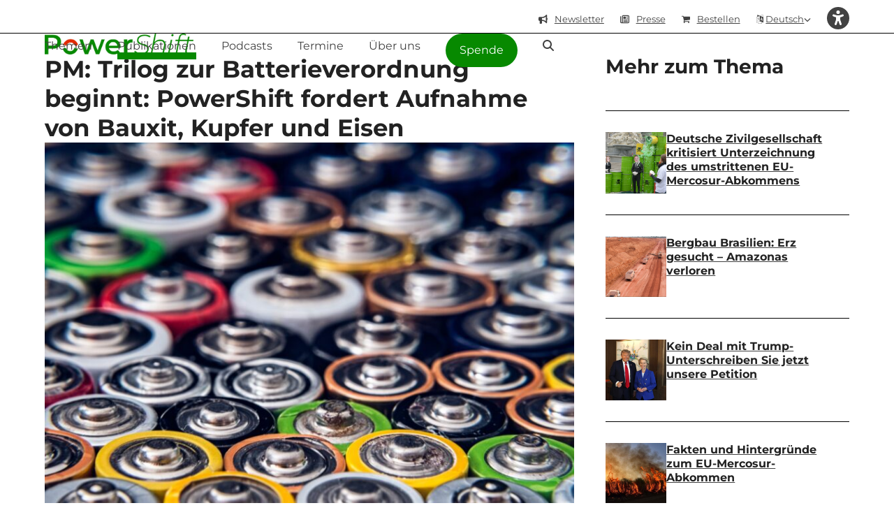

--- FILE ---
content_type: text/html; charset=UTF-8
request_url: https://power-shift.de/pm-trilog-zur-batterieverordnung-beginnt-powershift-fordert-aufnahme-von-bauxit-kupfer-und-eisen-in-verordnung/
body_size: 27630
content:
<!DOCTYPE html>
<html lang="de-DE" >
<head>
<meta charset="UTF-8">
<link rel="profile" href="http://gmpg.org/xfn/11">
<meta name='robots' content='index, follow, max-image-preview:large, max-snippet:-1, max-video-preview:-1' />
<meta name="viewport" content="width=device-width, initial-scale=1">

	<!-- This site is optimized with the Yoast SEO Premium plugin v26.5 (Yoast SEO v26.5) - https://yoast.com/wordpress/plugins/seo/ -->
	<title>PM: Trilog zur Batterieverordnung beginnt: PowerShift fordert Aufnahme von Bauxit, Kupfer und Eisen - PowerShift</title>
	<meta name="description" content="Berlin, 28.04.2022: Die von der Europäischen Union vorgeschlagene Batterieverordnung sollte Importeure und Hersteller verpflichten, das in Batterien verwendete" />
	<link rel="canonical" href="https://power-shift.de/pm-trilog-zur-batterieverordnung-beginnt-powershift-fordert-aufnahme-von-bauxit-kupfer-und-eisen-in-verordnung/" />
	<meta property="og:locale" content="de_DE" />
	<meta property="og:type" content="article" />
	<meta property="og:title" content="PM: Trilog zur Batterieverordnung beginnt: PowerShift fordert Aufnahme von Bauxit, Kupfer und Eisen" />
	<meta property="og:description" content="Berlin, 28.04.2022: Die von der Europäischen Union vorgeschlagene Batterieverordnung sollte Importeure und Hersteller verpflichten, das in Batterien verwendete Bauxit, Kupfer und Eisen, verantwortungsvoll zu beschaffen, so eine Koalition von 13 Organisationen heute. Zu der Koalition gehören Amnesty International, Earthworks, Finnwatch, Germanwatch, Human Rights Watch, Inclusive Development International, INKOTA, PowerShift, RAID, SOMO und Transport &amp; Environment&hellip;" />
	<meta property="og:url" content="https://power-shift.de/pm-trilog-zur-batterieverordnung-beginnt-powershift-fordert-aufnahme-von-bauxit-kupfer-und-eisen-in-verordnung/" />
	<meta property="og:site_name" content="PowerShift" />
	<meta property="article:publisher" content="http://www.facebook.com/PowerShift.eV" />
	<meta property="article:published_time" content="2022-04-27T19:38:12+00:00" />
	<meta property="article:modified_time" content="2025-09-12T14:20:10+00:00" />
	<meta property="og:image" content="https://power-shift.de/wp-content/uploads/2022/04/roberto-sorin-ZZ3qxWFZNRg-unsplash-scaled-1.jpg" />
	<meta property="og:image:width" content="2560" />
	<meta property="og:image:height" content="1681" />
	<meta property="og:image:type" content="image/jpeg" />
	<meta name="author" content="Michael Reckordt" />
	<meta name="twitter:card" content="summary_large_image" />
	<meta name="twitter:label1" content="Verfasst von" />
	<meta name="twitter:data1" content="Michael Reckordt" />
	<meta name="twitter:label2" content="Geschätzte Lesezeit" />
	<meta name="twitter:data2" content="6 Minuten" />
	<meta name="twitter:label3" content="Written by" />
	<meta name="twitter:data3" content="Michael Reckordt" />
	<script type="application/ld+json" class="yoast-schema-graph">{"@context":"https://schema.org","@graph":[{"@type":"Article","@id":"https://power-shift.de/pm-trilog-zur-batterieverordnung-beginnt-powershift-fordert-aufnahme-von-bauxit-kupfer-und-eisen-in-verordnung/#article","isPartOf":{"@id":"https://power-shift.de/pm-trilog-zur-batterieverordnung-beginnt-powershift-fordert-aufnahme-von-bauxit-kupfer-und-eisen-in-verordnung/"},"author":[{"@id":"https://power-shift.de/#/schema/person/7128feadd8fcf69e3cabbdf4595d1bfc"}],"headline":"PM: Trilog zur Batterieverordnung beginnt: PowerShift fordert Aufnahme von Bauxit, Kupfer und Eisen","datePublished":"2022-04-27T19:38:12+00:00","dateModified":"2025-09-12T14:20:10+00:00","mainEntityOfPage":{"@id":"https://power-shift.de/pm-trilog-zur-batterieverordnung-beginnt-powershift-fordert-aufnahme-von-bauxit-kupfer-und-eisen-in-verordnung/"},"wordCount":1047,"publisher":{"@id":"https://power-shift.de/#organization"},"image":{"@id":"https://power-shift.de/pm-trilog-zur-batterieverordnung-beginnt-powershift-fordert-aufnahme-von-bauxit-kupfer-und-eisen-in-verordnung/#primaryimage"},"thumbnailUrl":"https://power-shift.de/wp-content/uploads/2022/04/roberto-sorin-ZZ3qxWFZNRg-unsplash-scaled-1.jpg","keywords":["Batterien","Bauxit","Eisenerz","EU","Kupfer","Rohstoffwende"],"articleSection":["Pressemitteilung"],"inLanguage":"de"},{"@type":"WebPage","@id":"https://power-shift.de/pm-trilog-zur-batterieverordnung-beginnt-powershift-fordert-aufnahme-von-bauxit-kupfer-und-eisen-in-verordnung/","url":"https://power-shift.de/pm-trilog-zur-batterieverordnung-beginnt-powershift-fordert-aufnahme-von-bauxit-kupfer-und-eisen-in-verordnung/","name":"PM: Trilog zur Batterieverordnung beginnt: PowerShift fordert Aufnahme von Bauxit, Kupfer und Eisen - PowerShift","isPartOf":{"@id":"https://power-shift.de/#website"},"primaryImageOfPage":{"@id":"https://power-shift.de/pm-trilog-zur-batterieverordnung-beginnt-powershift-fordert-aufnahme-von-bauxit-kupfer-und-eisen-in-verordnung/#primaryimage"},"image":{"@id":"https://power-shift.de/pm-trilog-zur-batterieverordnung-beginnt-powershift-fordert-aufnahme-von-bauxit-kupfer-und-eisen-in-verordnung/#primaryimage"},"thumbnailUrl":"https://power-shift.de/wp-content/uploads/2022/04/roberto-sorin-ZZ3qxWFZNRg-unsplash-scaled-1.jpg","datePublished":"2022-04-27T19:38:12+00:00","dateModified":"2025-09-12T14:20:10+00:00","breadcrumb":{"@id":"https://power-shift.de/pm-trilog-zur-batterieverordnung-beginnt-powershift-fordert-aufnahme-von-bauxit-kupfer-und-eisen-in-verordnung/#breadcrumb"},"inLanguage":"de","potentialAction":[{"@type":"ReadAction","target":["https://power-shift.de/pm-trilog-zur-batterieverordnung-beginnt-powershift-fordert-aufnahme-von-bauxit-kupfer-und-eisen-in-verordnung/"]}]},{"@type":"ImageObject","inLanguage":"de","@id":"https://power-shift.de/pm-trilog-zur-batterieverordnung-beginnt-powershift-fordert-aufnahme-von-bauxit-kupfer-und-eisen-in-verordnung/#primaryimage","url":"https://power-shift.de/wp-content/uploads/2022/04/roberto-sorin-ZZ3qxWFZNRg-unsplash-scaled-1.jpg","contentUrl":"https://power-shift.de/wp-content/uploads/2022/04/roberto-sorin-ZZ3qxWFZNRg-unsplash-scaled-1.jpg","width":2560,"height":1681,"caption":"Batterien"},{"@type":"BreadcrumbList","@id":"https://power-shift.de/pm-trilog-zur-batterieverordnung-beginnt-powershift-fordert-aufnahme-von-bauxit-kupfer-und-eisen-in-verordnung/#breadcrumb","itemListElement":[{"@type":"ListItem","position":1,"name":"Startseite","item":"https://power-shift.de/"},{"@type":"ListItem","position":2,"name":"PM: Trilog zur Batterieverordnung beginnt: PowerShift fordert Aufnahme von Bauxit, Kupfer und Eisen"}]},{"@type":"WebSite","@id":"https://power-shift.de/#website","url":"https://power-shift.de/","name":"PowerShift","description":"","publisher":{"@id":"https://power-shift.de/#organization"},"potentialAction":[{"@type":"SearchAction","target":{"@type":"EntryPoint","urlTemplate":"https://power-shift.de/?s={search_term_string}"},"query-input":{"@type":"PropertyValueSpecification","valueRequired":true,"valueName":"search_term_string"}}],"inLanguage":"de"},{"@type":"Organization","@id":"https://power-shift.de/#organization","name":"PowerShift e.V.","url":"https://power-shift.de/","logo":{"@type":"ImageObject","inLanguage":"de","@id":"https://power-shift.de/#/schema/logo/image/","url":"https://power-shift.de/wp-content/uploads/2025/07/PowerShift_Logo_2024_1-zeilig_1000px.jpg","contentUrl":"https://power-shift.de/wp-content/uploads/2025/07/PowerShift_Logo_2024_1-zeilig_1000px.jpg","width":1092,"height":154,"caption":"PowerShift e.V."},"image":{"@id":"https://power-shift.de/#/schema/logo/image/"},"sameAs":["http://www.facebook.com/PowerShift.eV","http://www.instagram.com/PowerShift_eV","https://www.youtube.com/user/POWERSHIFTnetz"]},{"@type":"Person","@id":"https://power-shift.de/#/schema/person/7128feadd8fcf69e3cabbdf4595d1bfc","name":"Michael Reckordt","image":{"@type":"ImageObject","inLanguage":"de","@id":"https://power-shift.de/#/schema/person/image/ebd1c5f21d01ae77eda2c248fe65d1b9","url":"https://secure.gravatar.com/avatar/f8ced46c7e4a329a0cb9317ddb1d504e35bfde68890cc43d973f86fbf3cb2c41?s=96&d=mm&r=g","contentUrl":"https://secure.gravatar.com/avatar/f8ced46c7e4a329a0cb9317ddb1d504e35bfde68890cc43d973f86fbf3cb2c41?s=96&d=mm&r=g","caption":"Michael Reckordt"},"url":"https://power-shift.de/author/michael/"}]}</script>
	<!-- / Yoast SEO Premium plugin. -->


<link rel="alternate" type="application/rss+xml" title="PowerShift &raquo; Feed" href="https://power-shift.de/feed/" />
<link rel="alternate" title="oEmbed (JSON)" type="application/json+oembed" href="https://power-shift.de/wp-json/oembed/1.0/embed?url=https%3A%2F%2Fpower-shift.de%2Fpm-trilog-zur-batterieverordnung-beginnt-powershift-fordert-aufnahme-von-bauxit-kupfer-und-eisen-in-verordnung%2F" />
<link rel="alternate" title="oEmbed (XML)" type="text/xml+oembed" href="https://power-shift.de/wp-json/oembed/1.0/embed?url=https%3A%2F%2Fpower-shift.de%2Fpm-trilog-zur-batterieverordnung-beginnt-powershift-fordert-aufnahme-von-bauxit-kupfer-und-eisen-in-verordnung%2F&#038;format=xml" />
<style id='wp-img-auto-sizes-contain-inline-css'>
img:is([sizes=auto i],[sizes^="auto," i]){contain-intrinsic-size:3000px 1500px}
/*# sourceURL=wp-img-auto-sizes-contain-inline-css */
</style>
<link rel='stylesheet' id='cf7ic_style-css' href='https://power-shift.de/wp-content/plugins/contact-form-7-image-captcha/css/cf7ic-style.css?ver=3.3.7' media='all' />
<link rel='stylesheet' id='wpex-wpbakery-slim-css' href='https://power-shift.de/wp-content/themes/Total/assets/css/frontend/wpbakery-slim.min.css?ver=6.4.2' media='all' />
<style id='wpex-term-colors-inline-css'>
:root{--wpex-term-16-color:var(--wpex-palette-93985-color);--wpex-term-15-color:var(--wpex-palette-23-color);--wpex-term-18-color:var(--wpex-palette-93986-color);--wpex-term-17-color:var(--wpex-palette-93985-color);}.has-term-16-color,.has-term-16-hover-color:hover{color:var(--wpex-term-16-color)!important;}.has-term-16-background-color,.has-term-16-hover-background-color:hover{background-color:var(--wpex-term-16-color)!important;}.has-term-15-color,.has-term-15-hover-color:hover{color:var(--wpex-term-15-color)!important;}.has-term-15-background-color,.has-term-15-hover-background-color:hover{background-color:var(--wpex-term-15-color)!important;}.has-term-18-color,.has-term-18-hover-color:hover{color:var(--wpex-term-18-color)!important;}.has-term-18-background-color,.has-term-18-hover-background-color:hover{background-color:var(--wpex-term-18-color)!important;}.has-term-17-color,.has-term-17-hover-color:hover{color:var(--wpex-term-17-color)!important;}.has-term-17-background-color,.has-term-17-hover-background-color:hover{background-color:var(--wpex-term-17-color)!important;}
/*# sourceURL=wpex-term-colors-inline-css */
</style>
<link rel='stylesheet' id='cd-scrolly-toolkit-css' href='https://power-shift.de/wp-content/plugins/cd-scrolly-toolkit/public/css/cd-scrolly-toolkit-public.css?ver=1.0.0' media='all' />
<link rel='stylesheet' id='contact-form-7-css' href='https://power-shift.de/wp-content/plugins/contact-form-7/includes/css/styles.css?ver=6.1.4' media='all' />
<style id='woocommerce-inline-inline-css'>
.woocommerce form .form-row .required { visibility: visible; }
/*# sourceURL=woocommerce-inline-inline-css */
</style>
<link rel='stylesheet' id='etm-language-switcher-style-css' href='https://power-shift.de/wp-content/plugins/etranslation-multilingual/assets/css/etm-language-switcher.css?ver=2.0.6' media='all' />
<link rel='stylesheet' id='brands-styles-css' href='https://power-shift.de/wp-content/plugins/woocommerce/assets/css/brands.css?ver=10.3.7' media='all' />
<link rel='stylesheet' id='parent-style-css' href='https://power-shift.de/wp-content/themes/Total/style.css?ver=6.4.2' media='all' />
<link rel='stylesheet' id='ticons-css' href='https://power-shift.de/wp-content/themes/Total/assets/icons/font/ticons.min.css?ver=6.4.2' media='all' />
<link rel='stylesheet' id='wpex-woocommerce-css' href='https://power-shift.de/wp-content/themes/Total/assets/css/frontend/woocommerce/core.min.css?ver=6.4.2' media='all' />
<link rel='stylesheet' id='wpex-style-css' href='https://power-shift.de/wp-content/themes/total-child-theme/style.css?ver=6.4.2' media='all' />
<link rel='stylesheet' id='wpex-mobile-menu-breakpoint-max-css' href='https://power-shift.de/wp-content/themes/Total/assets/css/frontend/breakpoints/max.min.css?ver=6.4.2' media='only screen and (max-width:959px)' />
<link rel='stylesheet' id='wpex-mobile-menu-breakpoint-min-css' href='https://power-shift.de/wp-content/themes/Total/assets/css/frontend/breakpoints/min.min.css?ver=6.4.2' media='only screen and (min-width:960px)' />
<link rel='stylesheet' id='vcex-shortcodes-css' href='https://power-shift.de/wp-content/themes/Total/assets/css/frontend/vcex-shortcodes.min.css?ver=6.4.2' media='all' />
<script src="https://power-shift.de/wp-includes/js/jquery/jquery.min.js?ver=3.7.1" id="jquery-core-js"></script>
<script src="https://power-shift.de/wp-includes/js/jquery/jquery-migrate.min.js?ver=3.4.1" id="jquery-migrate-js"></script>
<script src="https://power-shift.de/wp-content/plugins/woocommerce/assets/js/jquery-blockui/jquery.blockUI.min.js?ver=2.7.0-wc.10.3.7" id="wc-jquery-blockui-js" data-wp-strategy="defer"></script>
<script id="wc-add-to-cart-js-extra">
var wc_add_to_cart_params = {"ajax_url":"/wp-admin/admin-ajax.php","wc_ajax_url":"/?wc-ajax=%%endpoint%%","i18n_view_cart":"Warenkorb anzeigen","cart_url":"https://power-shift.de/shop/warenkorb/","is_cart":"","cart_redirect_after_add":"no"};
//# sourceURL=wc-add-to-cart-js-extra
</script>
<script src="https://power-shift.de/wp-content/plugins/woocommerce/assets/js/frontend/add-to-cart.min.js?ver=10.3.7" id="wc-add-to-cart-js" data-wp-strategy="defer"></script>
<script src="https://power-shift.de/wp-content/plugins/woocommerce/assets/js/js-cookie/js.cookie.min.js?ver=2.1.4-wc.10.3.7" id="wc-js-cookie-js" defer data-wp-strategy="defer"></script>
<script id="woocommerce-js-extra">
var woocommerce_params = {"ajax_url":"/wp-admin/admin-ajax.php","wc_ajax_url":"/?wc-ajax=%%endpoint%%","i18n_password_show":"Passwort anzeigen","i18n_password_hide":"Passwort ausblenden"};
//# sourceURL=woocommerce-js-extra
</script>
<script src="https://power-shift.de/wp-content/plugins/woocommerce/assets/js/frontend/woocommerce.min.js?ver=10.3.7" id="woocommerce-js" defer data-wp-strategy="defer"></script>
<script src="https://power-shift.de/wp-content/plugins/etranslation-multilingual/assets/js/etm-frontend-compatibility.js?ver=2.0.6" id="etm-frontend-compatibility-js"></script>
<script src="https://power-shift.de/wp-content/plugins/js_composer/assets/js/vendors/woocommerce-add-to-cart.js?ver=8.6.1" id="vc_woocommerce-add-to-cart-js-js"></script>
<script id="wpex-core-js-extra">
var wpex_theme_params = {"selectArrowIcon":"\u003Cspan class=\"wpex-select-arrow__icon wpex-icon--sm wpex-flex wpex-icon\" aria-hidden=\"true\"\u003E\u003Csvg viewBox=\"0 0 24 24\" xmlns=\"http://www.w3.org/2000/svg\"\u003E\u003Crect fill=\"none\" height=\"24\" width=\"24\"/\u003E\u003Cg transform=\"matrix(0, -1, 1, 0, -0.115, 23.885)\"\u003E\u003Cpolygon points=\"17.77,3.77 16,2 6,12 16,22 17.77,20.23 9.54,12\"/\u003E\u003C/g\u003E\u003C/svg\u003E\u003C/span\u003E","customSelects":".widget_categories form,.widget_archive select,.vcex-form-shortcode select,.woocommerce-ordering .orderby,#dropdown_product_cat,.single-product .variations_form .variations select","scrollToHash":"1","localScrollFindLinks":"1","localScrollHighlight":"","localScrollUpdateHash":"","scrollToHashTimeout":"500","localScrollTargets":"li.local-scroll a, a.local-scroll, .local-scroll-link, .local-scroll-link \u003E a,.sidr-class-local-scroll-link,li.sidr-class-local-scroll \u003E span \u003E a,li.sidr-class-local-scroll \u003E a","scrollToBehavior":"smooth","localScrollExtraOffset":"175","disable_vc_tta_animation":"1"};
//# sourceURL=wpex-core-js-extra
</script>
<script src="https://power-shift.de/wp-content/themes/Total/assets/js/frontend/core.min.js?ver=6.4.2" id="wpex-core-js" defer data-wp-strategy="defer"></script>
<script id="wpex-inline-js-after">
!function(){const e=document.querySelector("html"),t=()=>{const t=window.innerWidth-document.documentElement.clientWidth;t&&e.style.setProperty("--wpex-scrollbar-width",`${t}px`)};t(),window.addEventListener("resize",(()=>{t()}))}();
//# sourceURL=wpex-inline-js-after
</script>
<script src="https://power-shift.de/wp-content/themes/Total/assets/js/frontend/search/drop-down.min.js?ver=6.4.2" id="wpex-search-drop_down-js" defer data-wp-strategy="defer"></script>
<script id="wpex-sticky-topbar-js-extra">
var wpex_sticky_topbar_params = {"breakpoint":"0"};
//# sourceURL=wpex-sticky-topbar-js-extra
</script>
<script src="https://power-shift.de/wp-content/themes/Total/assets/js/frontend/sticky/topbar.min.js?ver=6.4.2" id="wpex-sticky-topbar-js" defer data-wp-strategy="defer"></script>
<script id="wpex-sticky-header-js-extra">
var wpex_sticky_header_params = {"breakpoint":"960","mobileSupport":"1"};
//# sourceURL=wpex-sticky-header-js-extra
</script>
<script src="https://power-shift.de/wp-content/themes/Total/assets/js/frontend/sticky/header.min.js?ver=6.4.2" id="wpex-sticky-header-js" defer data-wp-strategy="defer"></script>
<script id="wpex-mobile-menu-sidr-js-extra">
var wpex_mobile_menu_sidr_params = {"breakpoint":"959","i18n":{"openSubmenu":"Open submenu of %s","closeSubmenu":"Close submenu of %s"},"openSubmenuIcon":"\u003Cspan class=\"wpex-open-submenu__icon wpex-transition-transform wpex-duration-300 wpex-icon\" aria-hidden=\"true\"\u003E\u003Csvg xmlns=\"http://www.w3.org/2000/svg\" viewBox=\"0 0 448 512\"\u003E\u003Cpath d=\"M201.4 342.6c12.5 12.5 32.8 12.5 45.3 0l160-160c12.5-12.5 12.5-32.8 0-45.3s-32.8-12.5-45.3 0L224 274.7 86.6 137.4c-12.5-12.5-32.8-12.5-45.3 0s-12.5 32.8 0 45.3l160 160z\"/\u003E\u003C/svg\u003E\u003C/span\u003E","source":"#site-navigation, #mobile-menu-search","side":"right","dark_surface":"","displace":"","aria_label":"Mobile menu","aria_label_close":"Close mobile menu","class":["wpex-mobile-menu"],"speed":"300"};
//# sourceURL=wpex-mobile-menu-sidr-js-extra
</script>
<script src="https://power-shift.de/wp-content/themes/Total/assets/js/frontend/mobile-menu/sidr.min.js?ver=6.4.2" id="wpex-mobile-menu-sidr-js" defer data-wp-strategy="defer"></script>
<script src="https://power-shift.de/wp-content/themes/Total/assets/js/frontend/off-canvas.min.js?ver=6.4.2" id="wpex-off-canvas-js" defer data-wp-strategy="defer"></script>
<script id="wpex-wc-cart-off-canvas-js-extra">
var wpex_wc_cart_off_canvas_params = {"open_on_load":"0","auto_open":"1"};
//# sourceURL=wpex-wc-cart-off-canvas-js-extra
</script>
<script src="https://power-shift.de/wp-content/themes/Total/assets/js/frontend/woocommerce/cart-off-canvas.min.js?ver=6.4.2" id="wpex-wc-cart-off-canvas-js" defer data-wp-strategy="defer"></script>
<script></script><link rel="https://api.w.org/" href="https://power-shift.de/wp-json/" /><link rel="alternate" title="JSON" type="application/json" href="https://power-shift.de/wp-json/wp/v2/posts/79516" /><link rel="alternate" hreflang="de-DE" href="https://power-shift.de/pm-trilog-zur-batterieverordnung-beginnt-powershift-fordert-aufnahme-von-bauxit-kupfer-und-eisen-in-verordnung/"/>
<link rel="alternate" hreflang="en-US" href="https://power-shift.de/en/pm-trilog-zur-batterieverordnung-beginnt-powershift-fordert-aufnahme-von-bauxit-kupfer-und-eisen-in-verordnung/"/>
<link rel="alternate" hreflang="es-ES" href="https://power-shift.de/es/pm-trilog-zur-batterieverordnung-beginnt-powershift-fordert-aufnahme-von-bauxit-kupfer-und-eisen-in-verordnung/"/>
<link rel="alternate" hreflang="fr-FR" href="https://power-shift.de/fr/pm-trilog-zur-batterieverordnung-beginnt-powershift-fordert-aufnahme-von-bauxit-kupfer-und-eisen-in-verordnung/"/>




<script src="https://cloud.ccm19.de/app.js?apiKey=843962605be42dfb3d2257c60282def14183c5a3e1ddf910&amp;domain=68ef7b370ca823daa70957b5" referrerpolicy="origin"></script>
<script async src="https://cdn.eye-able.com/configs/power-shift.de.js"></script>
<script async src="https://cdn.eye-able.com/public/js/eyeAble.js"></script>
<script async src="https://access.eye-able.com/configs/power-shift.de.js"></script>
	<noscript><style>.woocommerce-product-gallery{ opacity: 1 !important; }</style></noscript>
	<noscript><style>body:not(.content-full-screen) .wpex-vc-row-stretched[data-vc-full-width-init="false"]{visibility:visible;}</style></noscript><link rel="icon" href="https://power-shift.de/wp-content/uploads/2025/05/cropped-powershift-logo-site-icon-512px-32x32.png" sizes="32x32" />
<link rel="icon" href="https://power-shift.de/wp-content/uploads/2025/05/cropped-powershift-logo-site-icon-512px-192x192.png" sizes="192x192" />
<link rel="apple-touch-icon" href="https://power-shift.de/wp-content/uploads/2025/05/cropped-powershift-logo-site-icon-512px-180x180.png" />
<meta name="msapplication-TileImage" content="https://power-shift.de/wp-content/uploads/2025/05/cropped-powershift-logo-site-icon-512px-270x270.png" />
<noscript><style> .wpb_animate_when_almost_visible { opacity: 1; }</style></noscript><style data-type="wpex-css" id="wpex-css">/*COLOR PALETTE*/:root{--wpex-palette-24-color:#ffffff;--wpex-palette-52-color:#ecf2e5;--wpex-palette-94250-color:#000000;--wpex-palette-23-color:#078900;--wpex-palette-25-color:#388036;--wpex-palette-150-color:#ecf2e5;--wpex-palette-93985-color:#007f8b;--wpex-palette-93986-color:#e32a00;}.has-palette-24-background-color,.wp-block-button__link.has-palette-24-background-color{background-color:var(--wpex-palette-24-color);}.has-palette-24-border-color,.wp-block-button__link.has-palette-24-border-color{border-color:var(--wpex-palette-24-color);}.has-palette-24-color,.wp-block-button__link.has-palette-24-color{color:var(--wpex-palette-24-color);}.has-palette-52-background-color,.wp-block-button__link.has-palette-52-background-color{background-color:var(--wpex-palette-52-color);}.has-palette-52-border-color,.wp-block-button__link.has-palette-52-border-color{border-color:var(--wpex-palette-52-color);}.has-palette-52-color,.wp-block-button__link.has-palette-52-color{color:var(--wpex-palette-52-color);}.has-palette-94250-background-color,.wp-block-button__link.has-palette-94250-background-color{background-color:var(--wpex-palette-94250-color);}.has-palette-94250-border-color,.wp-block-button__link.has-palette-94250-border-color{border-color:var(--wpex-palette-94250-color);}.has-palette-94250-color,.wp-block-button__link.has-palette-94250-color{color:var(--wpex-palette-94250-color);}.has-palette-23-background-color,.wp-block-button__link.has-palette-23-background-color{background-color:var(--wpex-palette-23-color);}.has-palette-23-border-color,.wp-block-button__link.has-palette-23-border-color{border-color:var(--wpex-palette-23-color);}.has-palette-23-color,.wp-block-button__link.has-palette-23-color{color:var(--wpex-palette-23-color);}.has-palette-25-background-color,.wp-block-button__link.has-palette-25-background-color{background-color:var(--wpex-palette-25-color);}.has-palette-25-border-color,.wp-block-button__link.has-palette-25-border-color{border-color:var(--wpex-palette-25-color);}.has-palette-25-color,.wp-block-button__link.has-palette-25-color{color:var(--wpex-palette-25-color);}.has-palette-150-background-color,.wp-block-button__link.has-palette-150-background-color{background-color:var(--wpex-palette-150-color);}.has-palette-150-border-color,.wp-block-button__link.has-palette-150-border-color{border-color:var(--wpex-palette-150-color);}.has-palette-150-color,.wp-block-button__link.has-palette-150-color{color:var(--wpex-palette-150-color);}.has-palette-93985-background-color,.wp-block-button__link.has-palette-93985-background-color{background-color:var(--wpex-palette-93985-color);}.has-palette-93985-border-color,.wp-block-button__link.has-palette-93985-border-color{border-color:var(--wpex-palette-93985-color);}.has-palette-93985-color,.wp-block-button__link.has-palette-93985-color{color:var(--wpex-palette-93985-color);}.has-palette-93986-background-color,.wp-block-button__link.has-palette-93986-background-color{background-color:var(--wpex-palette-93986-color);}.has-palette-93986-border-color,.wp-block-button__link.has-palette-93986-border-color{border-color:var(--wpex-palette-93986-color);}.has-palette-93986-color,.wp-block-button__link.has-palette-93986-color{color:var(--wpex-palette-93986-color);}/*ADVANCED STYLING CSS*/#site-logo .logo-img{max-height:30px;width:auto;}/*CUSTOMIZER STYLING*/:root{--wpex-accent:var(--wpex-palette-23-color);--wpex-accent-alt:var(--wpex-palette-23-color);--wpex-on-accent:var(--wpex-palette-24-color);--wpex-on-accent-alt:var(--wpex-palette-24-color);--wpex-accent-alt:var(--wpex-palette-25-color);--wpex-on-accent-alt:var(--wpex-palette-24-color);--wpex-border-main:#000000;--wpex-link-decoration-line:underline;--wpex-link-color:#000000;--wpex-hover-heading-link-color:#000000;--wpex-hover-link-color:var(--wpex-accent-alt);--wpex-link-decoration-color:var(--wpex-accent-alt);--wpex-btn-border-radius:0px;--wpex-btn-color:var(--wpex-on-accent);--wpex-vc-column-inner-margin-bottom:40px;}::selection{background:var(--wpex-palette-52-color);}::-moz-selection{background:var(--wpex-palette-52-color);}.page-header.wpex-supports-mods{background-color:#ffffff;}#top-bar{padding-block-start:10px;padding-block-end:10px;}#site-navigation-wrap{--wpex-main-nav-link-underline-height:10px;--wpex-main-nav-link-underline-color:var(--wpex-palette-23-color);--wpex-hover-main-nav-link-color:#000000;--wpex-active-main-nav-link-color:#000000;}table.cart .product-thumbnail img{max-width:1024px;}</style></head>

<body class="wp-singular post-template-default single single-post postid-79516 single-format-standard wp-custom-logo wp-embed-responsive wp-theme-Total wp-child-theme-total-child-theme theme-Total woocommerce-no-js etranslation-multilingual-de_DE thema-rohstoffpolitik wpex-theme wpex-responsive no-composer site-full-width content-full-width has-topbar hasnt-overlay-header page-header-disabled has-mobile-menu wpex-mobile-toggle-menu-icon_buttons wpex-no-js wpb-js-composer js-comp-ver-8.6.1 vc_responsive">

	
<a href="#content" class="skip-to-content">Skip to content</a>

	
	<span data-ls_id="#site_top" tabindex="-1"></span>
	<div id="outer-wrap" class="wpex-overflow-clip">
		
		
		
		<div id="wrap" class="wpex-clr">

			
			<div id="top-bar-wrap" class="wpex-top-bar-sticky wpex-z-sticky wpex-surface-1 wpex-border-b wpex-border-main wpex-border-solid hidden-phone-small wpex-print-hidden">
			<div id="top-bar" class="container wpex-relative wpex-py-15 wpex-flex wpex-overflow-x-auto wpex-hide-scrollbar wpex-justify-between wpex-items-center wpex-flex-row-reverse wpex-gap-30">
	<div id="top-bar-content" class="has-content top-bar-right wpex-flex-shrink-0 wpex-clr"><section aria-label="top-bar"><div class="top-bar-item wpex-inline-block wpex-ml-20"><span class="top-bar-item__inner wpex-inline-flex wpex-items-center"><span class="wpex-mr-10 wpex-icon" aria-hidden="true"><svg xmlns="http://www.w3.org/2000/svg" viewBox="0 0 512 512"><path d="M480 32c0-12.9-7.8-24.6-19.8-29.6s-25.7-2.2-34.9 6.9L381.7 53c-48 48-113.1 75-181 75H192 160 64c-35.3 0-64 28.7-64 64v96c0 35.3 28.7 64 64 64l0 128c0 17.7 14.3 32 32 32h64c17.7 0 32-14.3 32-32V352l8.7 0c67.9 0 133 27 181 75l43.6 43.6c9.2 9.2 22.9 11.9 34.9 6.9s19.8-16.6 19.8-29.6V300.4c18.6-8.8 32-32.5 32-60.4s-13.4-51.6-32-60.4V32zm-64 76.7V240 371.3C357.2 317.8 280.5 288 200.7 288H192V192h8.7c79.8 0 156.5-29.8 215.3-83.3z"/></svg></span><a href="/newsletter-bestellen/">Newsletter</a></span></div>
<div class="top-bar-item wpex-inline-block wpex-ml-20"><span class="top-bar-item__inner wpex-inline-flex wpex-items-center"><span class="wpex-mr-10 wpex-icon" aria-hidden="true"><svg xmlns="http://www.w3.org/2000/svg" viewBox="0 0 512 512"><path d="M168 80c-13.3 0-24 10.7-24 24V408c0 8.4-1.4 16.5-4.1 24H440c13.3 0 24-10.7 24-24V104c0-13.3-10.7-24-24-24H168zM72 480c-39.8 0-72-32.2-72-72V112C0 98.7 10.7 88 24 88s24 10.7 24 24V408c0 13.3 10.7 24 24 24s24-10.7 24-24V104c0-39.8 32.2-72 72-72H440c39.8 0 72 32.2 72 72V408c0 39.8-32.2 72-72 72H72zM176 136c0-13.3 10.7-24 24-24h96c13.3 0 24 10.7 24 24v80c0 13.3-10.7 24-24 24H200c-13.3 0-24-10.7-24-24V136zm200-24h32c13.3 0 24 10.7 24 24s-10.7 24-24 24H376c-13.3 0-24-10.7-24-24s10.7-24 24-24zm0 80h32c13.3 0 24 10.7 24 24s-10.7 24-24 24H376c-13.3 0-24-10.7-24-24s10.7-24 24-24zM200 272H408c13.3 0 24 10.7 24 24s-10.7 24-24 24H200c-13.3 0-24-10.7-24-24s10.7-24 24-24zm0 80H408c13.3 0 24 10.7 24 24s-10.7 24-24 24H200c-13.3 0-24-10.7-24-24s10.7-24 24-24z"/></svg></span><a href="/presse/">Presse</a></span></div>
<div class="top-bar-item wpex-inline-block wpex-ml-20"><span class="top-bar-item__inner wpex-inline-flex wpex-items-center"><span class="wpex-mr-10 wpex-icon" aria-hidden="true"><svg xmlns="http://www.w3.org/2000/svg" viewBox="0 0 30 32"><path d="M11.429 27.429q0 0.929-0.679 1.607t-1.607 0.679-1.607-0.679-0.679-1.607 0.679-1.607 1.607-0.679 1.607 0.679 0.679 1.607zM27.429 27.429q0 0.929-0.679 1.607t-1.607 0.679-1.607-0.679-0.679-1.607 0.679-1.607 1.607-0.679 1.607 0.679 0.679 1.607zM29.714 8v9.143q0 0.429-0.295 0.759t-0.723 0.384l-18.643 2.179q0.232 1.071 0.232 1.25 0 0.286-0.429 1.143h16.429q0.464 0 0.804 0.339t0.339 0.804-0.339 0.804-0.804 0.339h-18.286q-0.464 0-0.804-0.339t-0.339-0.804q0-0.196 0.143-0.563t0.286-0.643 0.384-0.714 0.277-0.527l-3.161-14.696h-3.643q-0.464 0-0.804-0.339t-0.339-0.804 0.339-0.804 0.804-0.339h4.571q0.286 0 0.509 0.116t0.348 0.277 0.232 0.438 0.143 0.464 0.098 0.527 0.080 0.464h21.446q0.464 0 0.804 0.339t0.339 0.804z"></path></svg></span><a href="/shop/">Bestellen</a></span></div>

<!--[language-switcher]-->
<div class="wpex-inline-block wpex-ml-20">
<span class="wpex-icon" aria-hidden="true"><svg xmlns="http://www.w3.org/2000/svg" viewBox="0 0 27 32"><path d="M11.679 19.25q-0.018 0.054-0.223-0.009t-0.563-0.205l-0.357-0.161q-0.786-0.357-1.554-0.875-0.125-0.089-0.732-0.563t-0.679-0.509q-1.196 1.839-2.393 3.232-1.446 1.696-1.875 1.964-0.071 0.036-0.348 0.071t-0.33 0q0.107-0.071 1.464-1.643 0.375-0.429 1.527-2.054t1.402-2.107q0.304-0.536 0.911-1.759t0.643-1.384q-0.143-0.018-1.964 0.589-0.143 0.036-0.491 0.134t-0.616 0.17-0.304 0.089q-0.036 0.036-0.036 0.188t-0.018 0.17q-0.089 0.179-0.554 0.268-0.411 0.125-0.839 0-0.321-0.071-0.5-0.375-0.071-0.107-0.089-0.411 0.107-0.036 0.438-0.089t0.527-0.107q1.036-0.286 1.875-0.571 1.786-0.625 1.821-0.625 0.179-0.036 0.768-0.348t0.786-0.384q0.161-0.054 0.384-0.143t0.259-0.098 0.107 0.009q0.036 0.214-0.018 0.589 0 0.036-0.223 0.482t-0.473 0.955-0.304 0.598q-0.446 0.893-1.375 2.339l1.143 0.5q0.214 0.107 1.33 0.571t1.205 0.5q0.071 0.018 0.188 0.455t0.080 0.545zM8.018 10.571q0.054 0.268-0.071 0.5-0.214 0.411-0.893 0.679-0.536 0.214-1.071 0.214-0.464-0.054-0.875-0.464-0.25-0.268-0.321-0.732l0.018-0.054q0.054 0.054 0.348 0.089t0.473 0 1.036-0.286q0.643-0.214 0.982-0.25 0.304 0 0.375 0.304zM20.482 12.875l1.125 4.054-2.482-0.75zM0.696 27.161l12.393-4.143v-18.429l-12.393 4.161v18.411zM22.857 21.5l1.821 0.554-3.232-11.732-1.786-0.554-3.857 9.571 1.821 0.554 0.804-1.964 3.768 1.161zM13.875 4.321l10.232 3.286v-6.786zM19.429 27.946l2.821 0.232-0.964 2.857-0.714-1.179q-2.321 1.482-4.929 1.929-1.036 0.214-1.625 0.214h-1.5q-1.411 0-3.563-0.696t-3.277-1.518q-0.143-0.125-0.143-0.286 0-0.143 0.089-0.241t0.232-0.098q0.071 0 0.321 0.134t0.545 0.295 0.366 0.196q1.304 0.661 2.848 1.098t2.813 0.438q1.696 0 2.982-0.259t2.804-0.902q0.268-0.125 0.545-0.277t0.607-0.339 0.509-0.295zM27.429 8.679v19.268l-13.821-4.393q-0.25 0.107-6.696 2.277t-6.571 2.17q-0.232 0-0.321-0.232 0-0.018-0.018-0.054v-19.25q0.054-0.161 0.071-0.179 0.089-0.107 0.357-0.196 1.911-0.643 2.661-0.893v-6.857l9.964 3.536q0.036 0 2.866-0.982t5.643-1.938 2.884-0.955q0.357 0 0.357 0.375v7.464z"></path></svg></span>
<style>.vcex_696bade85c660 .vcex-horizontal-menu-nav__item-content{padding-inline:5px;}</style><div class="vcex-horizontal-menu wpex-leading-normal wpex-self-center wpex-relative wpex-inline-block vcex_696bade85c660"><div class="vcex-horizontal-menu__inner wpex-flex"><nav class="vcex-horizontal-menu-nav" aria-label="Menü"><ul id="menu-sprachen" class="vcex-horizontal-menu-nav__list wpex-flex wpex-flex-wrap wpex-m-0 wpex-list-none wpex-dropdown-menu wpex-dropdown-menu--onhover wpex-dropdown-menu--animate"><li class="vcex-horizontal-menu-nav__item etm-language-switcher-container menu-item menu-item-type-post_type menu-item-object-language_switcher menu-item-has-children current-language-menu-item menu-item-97471 wpex-flex wpex-items-stretch" id="97471"><a class="vcex-horizontal-menu-nav__item-content wpex-flex wpex-flex-grow wpex-gap-5 wpex-relative wpex-text-2 wpex-hover-text-accent wpex-no-underline wpex-hover-surface-2 wpex-py-10 wpex-px-15 wpex-rounded-sm wpex-gap-10" href="https://power-shift.de/pm-trilog-zur-batterieverordnung-beginnt-powershift-fordert-aufnahme-von-bauxit-kupfer-und-eisen-in-verordnung/"><div class="vcex-horizontal-menu-nav__item-text wpex-flex wpex-self-center wpex-items-center"><span data-no-translation><span class="etm-ls-language-name">Deutsch</span></span></div><span aria-hidden="true" class="vcex-horizontal-menu-nav__arrow wpex-flex wpex-items-center wpex-justify-end wpex-leading-none wpex-ml-auto"><span class="vcex-horizontal-menu-nav__arrow-icon wpex-icon wpex-icon--xs" aria-hidden="true"><svg xmlns="http://www.w3.org/2000/svg" viewBox="0 0 512 512"><path d="M233.4 406.6c12.5 12.5 32.8 12.5 45.3 0l192-192c12.5-12.5 12.5-32.8 0-45.3s-32.8-12.5-45.3 0L256 338.7 86.6 169.4c-12.5-12.5-32.8-12.5-45.3 0s-12.5 32.8 0 45.3l192 192z"/></svg></span></span></a><ul class="vcex-horizontal-menu-nav__sub wpex-list-none wpex-m-0 sub-menu wpex-surface-1 wpex-p-5 wpex-shadow-lg wpex-rounded-sm wpex-min-w-100"><li class="vcex-horizontal-menu-nav__item etm-language-switcher-container menu-item menu-item-type-post_type menu-item-object-language_switcher menu-item-97472 wpex-flex wpex-items-stretch" id="97472"><a class="vcex-horizontal-menu-nav__item-content wpex-flex wpex-flex-grow wpex-gap-5 wpex-relative wpex-text-2 wpex-hover-text-accent wpex-no-underline wpex-hover-surface-2 wpex-py-10 wpex-px-15 wpex-rounded-sm wpex-gap-10" href="https://power-shift.de/en/pm-trilog-zur-batterieverordnung-beginnt-powershift-fordert-aufnahme-von-bauxit-kupfer-und-eisen-in-verordnung/"><div class="vcex-horizontal-menu-nav__item-text wpex-flex wpex-self-center wpex-items-center"><span data-no-translation><span class="etm-ls-language-name">English (US)</span></span></div></a></li>
<li class="vcex-horizontal-menu-nav__item etm-language-switcher-container menu-item menu-item-type-post_type menu-item-object-language_switcher menu-item-97469 wpex-flex wpex-items-stretch" id="97469"><a class="vcex-horizontal-menu-nav__item-content wpex-flex wpex-flex-grow wpex-gap-5 wpex-relative wpex-text-2 wpex-hover-text-accent wpex-no-underline wpex-hover-surface-2 wpex-py-10 wpex-px-15 wpex-rounded-sm wpex-gap-10" href="https://power-shift.de/fr/pm-trilog-zur-batterieverordnung-beginnt-powershift-fordert-aufnahme-von-bauxit-kupfer-und-eisen-in-verordnung/"><div class="vcex-horizontal-menu-nav__item-text wpex-flex wpex-self-center wpex-items-center"><span data-no-translation><span class="etm-ls-language-name">Français</span></span></div></a></li>
<li class="vcex-horizontal-menu-nav__item etm-language-switcher-container menu-item menu-item-type-post_type menu-item-object-language_switcher menu-item-97470 wpex-flex wpex-items-stretch" id="97470"><a class="vcex-horizontal-menu-nav__item-content wpex-flex wpex-flex-grow wpex-gap-5 wpex-relative wpex-text-2 wpex-hover-text-accent wpex-no-underline wpex-hover-surface-2 wpex-py-10 wpex-px-15 wpex-rounded-sm wpex-gap-10" href="https://power-shift.de/es/pm-trilog-zur-batterieverordnung-beginnt-powershift-fordert-aufnahme-von-bauxit-kupfer-und-eisen-in-verordnung/"><div class="vcex-horizontal-menu-nav__item-text wpex-flex wpex-self-center wpex-items-center"><span data-no-translation><span class="etm-ls-language-name">Español</span></span></div></a></li>
</ul></li>
</ul></nav></div></div>
</div>

<div class="eyeAble_opener wpex-inline-block wpex-ml-20" id="eyeAble_customToolOpenerID" title="Visuelle Assistenzsoftware öffnen. Mit der Tastatur erreichbar über ALT + 1"><span class="wpex-icon" aria-hidden="true"><svg xmlns="http://www.w3.org/2000/svg" viewBox="0 0 512 512"><path d="M0 256a256 256 0 1 1 512 0A256 256 0 1 1 0 256zm161.5-86.1c-12.2-5.2-26.3 .4-31.5 12.6s.4 26.3 12.6 31.5l11.9 5.1c17.3 7.4 35.2 12.9 53.6 16.3v50.1c0 4.3-.7 8.6-2.1 12.6l-28.7 86.1c-4.2 12.6 2.6 26.2 15.2 30.4s26.2-2.6 30.4-15.2l24.4-73.2c1.3-3.8 4.8-6.4 8.8-6.4s7.6 2.6 8.8 6.4l24.4 73.2c4.2 12.6 17.8 19.4 30.4 15.2s19.4-17.8 15.2-30.4l-28.7-86.1c-1.4-4.1-2.1-8.3-2.1-12.6V235.5c18.4-3.5 36.3-8.9 53.6-16.3l11.9-5.1c12.2-5.2 17.8-19.3 12.6-31.5s-19.3-17.8-31.5-12.6L338.7 175c-26.1 11.2-54.2 17-82.7 17s-56.5-5.8-82.7-17l-11.9-5.1zM256 160a40 40 0 1 0 0-80 40 40 0 1 0 0 80z"/></svg></span></div>
</section></div>

</div>
		</div>
	<div id="site-header-sticky-wrapper" class="wpex-sticky-header-holder not-sticky wpex-print-hidden">	<header id="site-header" class="header-one wpex-z-sticky fixed-scroll has-sticky-dropshadow dyn-styles wpex-print-hidden wpex-relative wpex-clr">
				<div id="site-header-inner" class="header-one-inner header-padding container wpex-relative wpex-h-100 wpex-py-30 wpex-clr">
<div id="site-logo" class="site-branding header-one-logo logo-padding wpex-flex wpex-items-center wpex-float-left wpex-h-100">
	<div id="site-logo-inner" ><a id="site-logo-link" href="https://power-shift.de/" rel="home" class="main-logo"><img src="https://power-shift.de/wp-content/uploads/2025/07/PowerShift_Logo_2024_1-zeilig_1000px.jpg" alt="PowerShift" class="logo-img wpex-h-auto wpex-max-w-100 wpex-align-middle" width="1092" height="30" data-no-retina data-skip-lazy fetchpriority="high"></a></div>

</div>

<div id="site-navigation-wrap" class="navbar-style-one navbar-fixed-height navbar-allows-inner-bg has-menu-underline wpex-flush-dropdowns wpex-stretch-megamenus hide-at-mm-breakpoint wpex-clr wpex-print-hidden">
	<nav id="site-navigation" class="navigation main-navigation main-navigation-one wpex-clr" aria-label="Main menu"><ul id="menu-hauptmenue-header" class="main-navigation-ul wpex-dropdown-menu wpex-dropdown-menu--onhover"><li id="menu-item-125" class="menu-item menu-item-type-post_type menu-item-object-page menu-item-has-children menu-item-125 dropdown"><a href="https://power-shift.de/themen/"><span class="link-inner">Themen</span></a>
<ul class="sub-menu">
	<li id="menu-item-93915" class="menu-item menu-item-type-post_type menu-item-object-page menu-item-93915"><a href="https://power-shift.de/themen/handelspolitik-und-investitionspolitik/"><span class="link-inner">Handelspolitik</span></a></li>
	<li id="menu-item-93790" class="menu-item menu-item-type-post_type menu-item-object-page menu-item-93790"><a href="https://power-shift.de/themen/rohstoffpolitik/"><span class="link-inner">Rohstoffpolitik</span></a></li>
	<li id="menu-item-93789" class="menu-item menu-item-type-post_type menu-item-object-page menu-item-93789"><a href="https://power-shift.de/themen/energiepolitik/"><span class="link-inner">Energiepolitik</span></a></li>
</ul>
</li>
<li id="menu-item-124" class="parent-post menu-item menu-item-type-post_type menu-item-object-page menu-item-124"><a href="https://power-shift.de/publikationen/"><span class="link-inner">Publikationen</span></a></li>
<li id="menu-item-123" class="parent-media menu-item menu-item-type-post_type menu-item-object-page menu-item-123"><a href="https://power-shift.de/podcasts/"><span class="link-inner">Podcasts</span></a></li>
<li id="menu-item-122" class="parent-termin menu-item menu-item-type-post_type menu-item-object-page menu-item-122"><a href="https://power-shift.de/termine/"><span class="link-inner">Termine</span></a></li>
<li id="menu-item-120" class="menu-item menu-item-type-post_type menu-item-object-page menu-item-has-children menu-item-120 dropdown"><a href="https://power-shift.de/ueber-uns/"><span class="link-inner">Über uns</span></a>
<ul class="sub-menu">
	<li id="menu-item-95975" class="menu-item menu-item-type-post_type menu-item-object-page menu-item-95975"><a href="https://power-shift.de/ueber-uns/team/"><span class="link-inner">Team</span></a></li>
	<li id="menu-item-95974" class="menu-item menu-item-type-post_type menu-item-object-page menu-item-95974"><a href="https://power-shift.de/ueber-uns/beirat-vorstand/"><span class="link-inner">Beirat &#038; Vorstand</span></a></li>
	<li id="menu-item-96934" class="menu-item menu-item-type-post_type menu-item-object-page menu-item-96934"><a href="https://power-shift.de/ueber-uns/grundsaetze-transparenz/"><span class="link-inner">Grundsätze &#038; Transparenz</span></a></li>
	<li id="menu-item-95976" class="menu-item menu-item-type-post_type menu-item-object-page menu-item-95976"><a href="https://power-shift.de/ueber-uns/jobs-praktika/"><span class="link-inner">Jobs &amp; Praktika</span></a></li>
	<li id="menu-item-96411" class="menu-item menu-item-type-custom menu-item-object-custom menu-item-96411"><a href="https://power-shift.de/leitfaden-social-media-kampagnen-mit-freiwilligen-power-umsetzen/"><span class="link-inner">Social Media Freiwillige</span></a></li>
</ul>
</li>
<li id="menu-item-95983" class="menu-button menu-button-rounded menu-item menu-item-type-post_type menu-item-object-page menu-item-95983"><a href="https://power-shift.de/spende/"><span class="link-inner">Spende</span></a></li>
<li class="search-toggle-li menu-item wpex-menu-extra no-icon-margin"><a href="#" class="site-search-toggle search-dropdown-toggle" role="button" aria-expanded="false" aria-controls="searchform-dropdown" aria-label="Search"><span class="link-inner"><span class="wpex-menu-search-text wpex-hidden">Suche</span><span class="wpex-menu-search-icon wpex-icon" aria-hidden="true"><svg xmlns="http://www.w3.org/2000/svg" viewBox="0 0 512 512"><path d="M416 208c0 45.9-14.9 88.3-40 122.7L502.6 457.4c12.5 12.5 12.5 32.8 0 45.3s-32.8 12.5-45.3 0L330.7 376c-34.4 25.2-76.8 40-122.7 40C93.1 416 0 322.9 0 208S93.1 0 208 0S416 93.1 416 208zM208 352a144 144 0 1 0 0-288 144 144 0 1 0 0 288z"/></svg></span></span></a></li></ul></nav>
</div>


<div id="mobile-menu" class="wpex-mobile-menu-toggle show-at-mm-breakpoint wpex-flex wpex-items-center wpex-absolute wpex-top-50 -wpex-translate-y-50 wpex-right-0">
	<div class="wpex-inline-flex wpex-items-center"><a href="#" class="mobile-menu-toggle" role="button" aria-expanded="false"><span class="mobile-menu-toggle__icon wpex-flex"><span class="wpex-hamburger-icon wpex-hamburger-icon--inactive wpex-hamburger-icon--animate" aria-hidden="true"><span></span></span></span><span class="screen-reader-text" data-open-text>Open mobile menu</span><span class="screen-reader-text" data-open-text>Close mobile menu</span></a></div>
</div>


<div id="searchform-dropdown" class="header-searchform-wrap header-drop-widget header-drop-widget--colored-top-border wpex-invisible wpex-opacity-0 wpex-absolute wpex-transition-all wpex-duration-200 wpex-translate-Z-0 wpex-text-initial wpex-z-dropdown wpex-top-100 wpex-right-0 wpex-surface-1 wpex-text-2 wpex-p-15">
<form role="search" method="get" class="searchform searchform--header-dropdown wpex-flex" action="https://power-shift.de/" autocomplete="off">
	<label for="searchform-input-696bade8622a6" class="searchform-label screen-reader-text">Search</label>
	<input id="searchform-input-696bade8622a6" type="search" class="searchform-input wpex-block wpex-border-0 wpex-outline-0 wpex-w-100 wpex-h-auto wpex-leading-relaxed wpex-rounded-0 wpex-text-2 wpex-surface-2 wpex-p-10 wpex-text-1em wpex-unstyled-input" name="s" placeholder="Suche" required>
			<button type="submit" class="searchform-submit wpex-hidden wpex-rounded-0 wpex-py-10 wpex-px-15" aria-label="Submit search"><span class="wpex-icon" aria-hidden="true"><svg xmlns="http://www.w3.org/2000/svg" viewBox="0 0 512 512"><path d="M416 208c0 45.9-14.9 88.3-40 122.7L502.6 457.4c12.5 12.5 12.5 32.8 0 45.3s-32.8 12.5-45.3 0L330.7 376c-34.4 25.2-76.8 40-122.7 40C93.1 416 0 322.9 0 208S93.1 0 208 0S416 93.1 416 208zM208 352a144 144 0 1 0 0-288 144 144 0 1 0 0 288z"/></svg></span></button>
</form>
</div>
</div>
			</header>
</div>
			
			<main id="main" class="site-main wpex-clr">

				
<div id="content-wrap"  class="container wpex-clr">

	
	<div id="primary" class="content-area wpex-clr">

		
		<div id="content" class="site-content wpex-clr">

			
			<style>.vc_custom_1758721693383{padding-top: 50px !important;padding-bottom: 50px !important;}.vc_custom_1747931470866{padding-left: 30px !important;}.vc_custom_1747313330390{margin-bottom: 0px !important;}</style><div class="custom-singular-template entry wpex-clr"><div class="vc_row wpb_row vc_row-fluid wpex-relative"><div class="wpb_column vc_column_container vc_col-sm-8"><div class="vc_column-inner"><div class="wpb_wrapper"><style>.vcex-page-title.vcex_696bade863380{width:max-content;}</style><div class="vcex-page-title vcex-module wpex-max-w-100 wpex-mr-auto one-line vcex_696bade863380"><h1 class="vcex-page-title__heading wpex-heading wpex-text-3xl"><span class="vcex-page-title__text">PM: Trilog zur Batterieverordnung beginnt: PowerShift fordert Aufnahme von Bauxit, Kupfer und Eisen</span></h1></div><style>.vcex-post-media.vcex_696bade863709{width:100%;}</style><div class="vcex-post-media vcex-module wpex-mx-auto wpex-max-w-100 wpex-my-30 img-100 vcex_696bade863709"><img loading="lazy" class="wpex-align-center wpex-aspect-4-3 wpex-object-cover" decoding="async" src="https://power-shift.de/wp-content/uploads/2022/04/roberto-sorin-ZZ3qxWFZNRg-unsplash-scaled-1-800x600.jpg" alt="Batterien" width="800" height="600"></div><div class="wpex-template-shortcode wpex-mb-30"><style>@media only screen and (min-width: 768px) {.vcex-flex-container_696bade86589a > * {flex-basis:30%;flex-grow:0;flex-shrink:1;}}</style><div class="vcex-flex-container vcex-module wpex-flex wpex-gap-20 wpex-flex-wrap wpex-flex-col wpex-md-flex-row vcex-flex-container_696bade86589a"></div>
</div>
<div class="vcex-post-content wpex-my-30">
	
					<div class="vcex-post-content-c wpex-clr"><p><strong>Berlin, 28.04.2022:</strong></p>
<p>Die von der Europäischen Union vorgeschlagene Batterieverordnung sollte Importeure und Hersteller verpflichten, das in Batterien verwendete Bauxit, Kupfer und Eisen, verantwortungsvoll zu beschaffen, so eine Koalition von 13 Organisationen heute. Zu der Koalition gehören Amnesty International, Earthworks, Finnwatch, Germanwatch, Human Rights Watch, Inclusive Development International, INKOTA, PowerShift, RAID, SOMO und Transport &amp; Environment sowie Menschenrechts- und Umweltaktivisten aus den Herstellerländern.</p>
<p>Die Batterieverordnung wird verbindliche Anforderungen für alle Batterien (Geräte-, Starter-, Traktions- und Industriebatterien) festlegen, die in der EU auf den Markt gebracht werden. Dazu gehören auch Regelungen, die von Batterieimporteuren und -herstellern verlangen, dass sie tatsächliche und potenzielle Menschenrechts- und Umweltverstöße bei der Beschaffung der wichtigsten Rohstoffe ermitteln und beseitigen. Das Europäische Parlament hat eine Liste von Rohstoffen vorgeschlagen, die Bauxit, Kupfer und Eisen, sowie Kobalt, Graphit, Lithium und Nickel umfasst. Die Mitgliedstaaten im Europäischen Rat wollen Bauxit, Kupfer und Eisen von dieser Liste streichen. Der Rat, das Parlament und die Kommission haben die Verhandlungen über den endgültigen Verordnungsentwurf am 20. April 2022 begonnen.</p>
<p>&#8220;Die Anstrengungen der Europäischen Union, sicherzustellen, dass die Lieferketten für Batterien frei von Menschenrechtsverletzungen und Umweltschäden sind, werden zu kurz greifen, wenn sie Bauxit, Kupfer und Eisen ausschließen&#8221;, sagte Jim Wormington, Senior Corporate Accountability Researcher und Advocate bei Human Rights Watch. &#8220;Die drei Rohstoffe sind wichtig für die Batterieproduktion, aber die Art und Weise, wie sie abgebaut und verarbeitet werden, hat weltweit zu vielen Menschenrechts- und Umweltzerstörungen geführt.&#8221;<span class="Apple-converted-space"> </span></p>
<p>Aus Bauxit wird Aluminium gewonnen, ein wichtiges Material für Elektroauto-Batterien. Vier Tonnen Bauxit werden benötigt, um eine Tonne Aluminium herzustellen. Laut Volkswagen besteht eine typische 400 kg schwere Elektroauto-Batterie im Jahr 2021 aus 126 kg Aluminium – das ist weitaus mehr als jedes andere Metall. Der Industrieverband International Aluminium Institute geht davon aus, dass die Verwendung von Aluminium in Batterien und anderen Komponenten von Elektrofahrzeugen zu einer Verdoppelung des Aluminiumverbrauchs der Automobilhersteller bis 2050 führt.<span class="Apple-converted-space"> </span></p>
<p>Kupfer wird in Batterieanoden und elektrischen Kabeln verwendet. Der Industrieverband International Copper Association prognostizierte 2019, dass Energiespeicheranwendungen die jährliche Kupfernachfrage bis 2029 um 2,3 Millionen Tonnen erhöhen werden. Dies entspricht etwa 10 Prozent des weltweiten Kupferangebots. Eisen, das für den Stahl von Batteriegehäusen benötigt wird, wird zudem in mehreren neuen Batterietechnologien eingesetzt.</p>
<p>Obwohl die Aluminium-, Kupfer- und Stahlindustrie mit ihrer Nachhaltigkeit und ihren umweltfreundlichen Eigenschaften werben, werden alle drei Rohstoffe mit zerstörerischen Auswirkungen auf die Menschenrechte und die Umwelt in Verbindung gebracht. Der Bauxitabbau ist der wichtigste Treiber der Abholzung innerhalb der Bergbaupachtgebiete im brasilianischen Amazonasregenwald und hat im westafrikanischen Guinea, dem Land mit den weltweit größten Vorkommen, zu weitreichenden Verlusten und Zerstörungen von Agrarland und Wasserressourcen geführt. Die großen Mengen an Energie, die zum Raffinieren und Schmelzen von Aluminium benötigt werden – und die anhaltende hohe Abhängigkeit der Industrie von Kohle für diese Energie – bedeutet ferner, dass die Aluminiumproduktion für zwei Prozent der weltweiten Treibhausgasemissionen verantwortlich ist.<span class="Apple-converted-space"> </span></p>
<p>&#8221; Ich konnte mich aus erster Hand von den verheerenden Auswirkungen des Bauxitabbaus auf das Land, den Wohlstand und die örtliche Umwelt dutzender Gemeinden überzeugen&#8221;, sagt Mariama Barry, eine Aktivistin aus Guinea und Mitarbeiterin im Afrika-Programm von Inclusive Development International, das mit guineischen Gemeinden zusammenarbeitet, die sich um Wiedergutmachung für die durch den Bauxitabbau verursachten Schäden bemühen. &#8220;Die steigende Nachfrage nach Aluminium für Elektroauto-Batterien und andere Energietechnologien sollte eine Chance sein, die Rechte von Arbeiter*innen und Gemeinden anzuerkennen und zu respektieren, anstatt bestehende Missstände zu verschlimmern.<span class="Apple-converted-space"> </span></p>
<p>Auch der Kupferabbau und die -verarbeitung sind mit erheblichen Menschenrechts- und Umweltrisiken verbunden. In Sambia hat der Kupferabbau Berichten zufolge zu einem massiven Landverlust für Bäuerinnen und Bauern geführt, unter anderem durch Zwangsräumungen, sowie zu Wasser- und Luftverschmutzung. Kupfer und Kobalt werden zudem häufig gemeinsam abgebaut, wodurch es zu ähnlichen Beeinträchtigungen der Menschenrechte kommt. In der Demokratischen Republik Kongo stellten Wissenschaftler*innen im Jahr 2020 fest, dass die Belastung durch toxische Schadstoffe bei Kindern von Kobalt- und Kupferminenarbeiter*innen zu Missbildungen führt. Menschenrechtsgruppen veröffentlichten 2021 einen Bericht, in dem sie Arbeitsrechtsverletzungen im Kongo in fünf der größten Kupfer- und Kobaltminen der Welt dokumentierten, darunter unsichere Arbeitsbedingungen, menschenunwürdige Arbeitsbedingungen, Diskriminierung und Rassismus.</p>
<p>&#8220;Kobalt mag die Schlagzeilen beherrschen, aber für die Arbeiter*innen und die lokalen Gemeinschaften hat der Kupferabbau die gleichen verheerenden Auswirkungen auf die Menschenrechte, die Arbeitsrechte und die Umwelt&#8221;, sagte Josué Kashal, Monitoring and Evaluation Manager beim Centre d&#8217;Aide juridico-judiciaire, einer kongolesischen Rechtshilfeorganisation, die den Bericht 2021 mitverfasst hat. &#8220;Die Regierungen sollten von den Unternehmen verlangen, dass sie sowohl Kupfer als auch Kobalt auf verantwortungsvolle Weise beschaffen.&#8221;</p>
<p>Auch der Abbau und die Verarbeitung von Eisenerz bergen erhebliche ökologische und soziale Risiken. Im Januar 2019 brach im brasilianischen Brumadinho ein Damm, in dem Abraum aus dem Eisenerzabbau aufgestaut wurde. Eine Flut von giftigem Schlamm und Bergbauabfällen überschwemmte eine nahe gelegene Stadt und begrub mehr als 250 Menschen unter sich. Im Jahr 2015 hatte der Bruch eines anderen Eisenerzdamms in Brasilien bereits 19 Menschen getötet und weitreichende Umweltschäden verursacht.<span class="Apple-converted-space"> </span></p>
<p>Die Verbrennung von Koks und anderen Kohlearten zur Verarbeitung von Eisenerz durch die Stahlindustrie setzt ebenfalls Treibhausgase und große Mengen an Schadstoffen frei, die die Luft verschmutzen. Nach einem Besuch 2019 in Brasilien, dem zweitgrößten Eisenerzproduzenten der Welt, erklärte der Sonderberichterstatter der Vereinten Nationen für Giftstoffe und Menschenrechte, dass die Verschmutzung und die daraus resultierenden Gesundheitsprobleme, die die Gemeinden in Piquiá de Baixo, einer Gemeinde im Herzen der brasilianischen Stahlindustrie, erfahren haben, &#8220;eine eindeutige Verletzung des Rechts auf Leben, Gesundheit, Information und vieler anderer Rechte darstellen.&#8221;</p>
<p>&#8220;Vorfälle wie Brumadinho, eine der schlimmsten Bergbaukatastrophen des letzten Jahrzehnts, zeigen, warum Batteriehersteller und -importeure verpflichtet werden sollten, Rohstoffe verantwortungsvoll zu beschaffen&#8221;, sagte Alejandro González, Forscher bei SOMO. &#8220;Die Europäische Union sollte Bauxit, Kupfer und Eisen in den Geltungsbereich der Batterieverordnung aufnehmen, um Arbeiter und Gemeinden vor Menschenrechts- und Umweltverletzungen zu schützen.&#8221;</p>
<p>&nbsp;</p>
<p><strong>Liste der unterzeichnenden Organisationen:</strong></p>
<p>Amnesty International</p>
<p>Centre d&#8217;Aide juridico-judiciaire (Demokratische Republik Kongo)</p>
<p>Collectif des organisations de la Société Civile pour la défense des droits des communautés (Guinea)</p>
<p>Earthworks</p>
<p>Finnwatch</p>
<p>Germanwatch<span class="Apple-converted-space"> </span></p>
<p>Human Rights Watch</p>
<p>Inklusive Entwicklung International</p>
<p>INKOTA</p>
<p>PowerShift</p>
<p>Rights and Accountability in Development (RAID)</p>
<p>SOMO</p>
<p>Transport &amp; Environment</p>
</div>

							</div>
<div class="wpex-template-shortcode wpex-mb-30"><style>@media only screen and (min-width: 768px) {.vcex-flex-container_696bade86cdd1 > * {flex-basis:30%;flex-grow:0;flex-shrink:1;}}</style><div class="vcex-flex-container vcex-module wpex-flex wpex-gap-20 wpex-flex-wrap wpex-flex-col wpex-md-flex-row vcex-flex-container_696bade86cdd1"></div>
</div><ul class="vcex-post-meta meta vcex-module wpex-flex wpex-flex-wrap wpex-items-center wpex-border-solid wpex-border-t wpex-my-30 wpex-pt-30"><li class="meta-post-terms"><span class="meta-icon wpex-icon" aria-hidden="true"><svg xmlns="http://www.w3.org/2000/svg" viewBox="0 0 512 512"><path d="M345 39.1L472.8 168.4c52.4 53 52.4 138.2 0 191.2L360.8 472.9c-9.3 9.4-24.5 9.5-33.9 .2s-9.5-24.5-.2-33.9L438.6 325.9c33.9-34.3 33.9-89.4 0-123.7L310.9 72.9c-9.3-9.4-9.2-24.6 .2-33.9s24.6-9.2 33.9 .2zM0 229.5V80C0 53.5 21.5 32 48 32H197.5c17 0 33.3 6.7 45.3 18.7l168 168c25 25 25 65.5 0 90.5L277.3 442.7c-25 25-65.5 25-90.5 0l-168-168C6.7 262.7 0 246.5 0 229.5zM144 144a32 32 0 1 0 -64 0 32 32 0 1 0 64 0z"/></svg></span><span><a class="term-221" href="https://power-shift.de/tag/batterien/">Batterien</a>, <a class="term-208" href="https://power-shift.de/tag/bauxit/">Bauxit</a>, <a class="term-240" href="https://power-shift.de/tag/eisenerz/">Eisenerz</a>, <a class="term-9" href="https://power-shift.de/tag/eu/">EU</a>, <a class="term-236" href="https://power-shift.de/tag/kupfer/">Kupfer</a>, <a class="term-134" href="https://power-shift.de/tag/rohstoffwende/">Rohstoffwende</a></span></li></ul><div class="vcex-module vcex-divider vcex-divider-solid wpex-my-30 vcex-divider-center wpex-mx-auto wpex-block wpex-h-0 wpex-border-b wpex-border-solid wpex-border-main"></div><style>@media only screen and (min-width: 768px) {.vcex-flex-container_696bade871fab > *:nth-child(1) {flex-basis:25%;flex-grow:0;flex-shrink:1;}.vcex-flex-container_696bade871fab > *:nth-child(2) {flex-basis:70%;flex-grow:0;flex-shrink:1;}}</style><div class="vcex-flex-container vcex-module wpex-flex wpex-gap-20 wpex-flex-col wpex-md-flex-row wpex-mb-30 vcex-flex-container_696bade871fab"><ul class="vcex-post-meta meta vcex-module wpex-flex wpex-flex-wrap wpex-items-center"><li class="meta-date"><span class="meta-icon wpex-icon" aria-hidden="true"><svg xmlns="http://www.w3.org/2000/svg" viewBox="0 0 448 512"><path d="M152 24c0-13.3-10.7-24-24-24s-24 10.7-24 24V64H64C28.7 64 0 92.7 0 128v16 48V448c0 35.3 28.7 64 64 64H384c35.3 0 64-28.7 64-64V192 144 128c0-35.3-28.7-64-64-64H344V24c0-13.3-10.7-24-24-24s-24 10.7-24 24V64H152V24zM48 192H400V448c0 8.8-7.2 16-16 16H64c-8.8 0-16-7.2-16-16V192z"/></svg></span><time datetime="2022-04-27">27. April 2022</time></li></ul>
	<div class="wpb_raw_code wpb_raw_html wpb_content_element" >
		<div class="wpb_wrapper">
			<div class="co-authors"><div class="co-author-wrap co-author-number-1"><a href="https://power-shift.de/author/michael/"><img class='avatar' alt='' src='/wp-content/uploads/2025/05/Michael-Reckordt_PowerShift-1140px.jpg' width='96' /><span class="co-author-name">Michael Reckordt</span></a></div></div>
		</div>
	</div>
</div><div class="vcex-module vcex-divider vcex-divider-solid wpex-my-30 vcex-divider-center wpex-mx-auto wpex-block wpex-h-0 wpex-border-b wpex-border-solid wpex-border-main"></div>
	<div style="margin-bottom:20px;" class="wpb_text_column wpb_content_element" >
		<div class="wpb_wrapper">
			<p style="text-align: center">Teilen:</p>

		</div>
	</div>
	<div class="vcex-social-share vcex-module">
				<div class="wpex-social-share style-flat position-horizontal wpex-mx-auto wpex-print-hidden" data-target="_blank" data-source="https%3A%2F%2Fpower-shift.de%2F" data-url="https%3A%2F%2Fpower-shift.de%2Fpm-trilog-zur-batterieverordnung-beginnt-powershift-fordert-aufnahme-von-bauxit-kupfer-und-eisen-in-verordnung%2F" data-title="PM: Trilog zur Batterieverordnung beginnt: PowerShift fordert Aufnahme von Bauxit, Kupfer und Eisen" data-image="https%3A%2F%2Fpower-shift.de%2Fwp-content%2Fuploads%2F2022%2F04%2Froberto-sorin-ZZ3qxWFZNRg-unsplash-scaled-1.jpg" data-summary="Berlin%2C%2028.04.2022%3A%20Die%20von%20der%20Europ%C3%A4ischen%20Union%20vorgeschlagene%20Batterieverordnung%20sollte%20Importeure%20und%20Hersteller%20verpflichten%2C%20das%20in%20Batterien%20verwendete%20Bauxit%2C%20Kupfer%20und%20Eisen%2C%20verantwortungsvoll%20zu%20beschaffen%2C%20so%20eine%20Koalition%20von%2013" data-email-subject="Ich wollte, dass du diesen Link siehst." data-email-body="Ich wollte, dass du diesen Link siehst. https%3A%2F%2Fpower-shift.de%2Fpm-trilog-zur-batterieverordnung-beginnt-powershift-fordert-aufnahme-von-bauxit-kupfer-und-eisen-in-verordnung%2F">
			
	<ul class="wpex-social-share__list wpex-m-0 wpex-p-0 wpex-list-none wpex-justify-center wpex-flex wpex-flex-wrap wpex-gap-5">			<li class="wpex-social-share__item wpex-m-0 wpex-p-0 wpex-inline-block">
									<a href="#" role="button" class="wpex-social-share__link wpex-social-share__link--email wpex-email wpex-flex wpex-items-center wpex-justify-center wpex-no-underline wpex-gap-10 wpex-duration-150 wpex-transition-colors wpex-social-bg" aria-label="Share via Email">
				<span class="wpex-social-share__icon"><span class="wpex-icon" aria-hidden="true"><svg xmlns="http://www.w3.org/2000/svg" viewBox="0 0 512 512"><path d="M48 64C21.5 64 0 85.5 0 112c0 15.1 7.1 29.3 19.2 38.4L236.8 313.6c11.4 8.5 27 8.5 38.4 0L492.8 150.4c12.1-9.1 19.2-23.3 19.2-38.4c0-26.5-21.5-48-48-48H48zM0 176V384c0 35.3 28.7 64 64 64H448c35.3 0 64-28.7 64-64V176L294.4 339.2c-22.8 17.1-54 17.1-76.8 0L0 176z"/></svg></span></span>						<span class="wpex-social-share__label wpex-label">E-Mail</span>
									</a>
			</li>
					<li class="wpex-social-share__item wpex-m-0 wpex-p-0 wpex-inline-block">
									<a href="#" role="button" class="wpex-social-share__link wpex-social-share__link--linkedin wpex-linkedin wpex-flex wpex-items-center wpex-justify-center wpex-no-underline wpex-gap-10 wpex-duration-150 wpex-transition-colors wpex-social-bg" aria-label="Auf LinkedIn teilen">
				<span class="wpex-social-share__icon"><span class="wpex-icon" aria-hidden="true"><svg xmlns="http://www.w3.org/2000/svg" viewBox="0 0 448 512"><path d="M100.3 448H7.4V148.9h92.9zM53.8 108.1C24.1 108.1 0 83.5 0 53.8a53.8 53.8 0 0 1 107.6 0c0 29.7-24.1 54.3-53.8 54.3zM447.9 448h-92.7V302.4c0-34.7-.7-79.2-48.3-79.2-48.3 0-55.7 37.7-55.7 76.7V448h-92.8V148.9h89.1v40.8h1.3c12.4-23.5 42.7-48.3 87.9-48.3 94 0 111.3 61.9 111.3 142.3V448z"/></svg></span></span>						<span class="wpex-social-share__label wpex-label">LinkedIn</span>
									</a>
			</li>
					<li class="wpex-social-share__item wpex-m-0 wpex-p-0 wpex-inline-block bluesky">
									<a href="https://bsky.app/intent/compose?text=PM%3A+Trilog+zur+Batterieverordnung+beginnt%3A+PowerShift+fordert+Aufnahme+von+Bauxit%2C+Kupfer+und+Eisen: https%3A%2F%2Fpower-shift.de%2Fpm-trilog-zur-batterieverordnung-beginnt-powershift-fordert-aufnahme-von-bauxit-kupfer-und-eisen-in-verordnung%2F" role="button" class="wpex-social-share__link wpex-social-share__link--bluesky wpex-bluesky wpex-flex wpex-items-center wpex-justify-center wpex-no-underline wpex-gap-10 wpex-duration-150 wpex-transition-colors wpex-social-bg" aria-label="bluesky">
				<span class="wpex-social-share__icon"><span class="wpex-icon" aria-hidden="true"><svg viewBox="0 0 24 24" xmlns="http://www.w3.org/2000/svg"><path d="M12 10.8c-1.087-2.114-4.046-6.053-6.798-7.995C2.566.944 1.561 1.266.902 1.565.139 1.908 0 3.08 0 3.768c0 .69.378 5.65.624 6.479.815 2.736 3.713 3.66 6.383 3.364.136-.02.275-.039.415-.056-.138.022-.276.04-.415.056-3.912.58-7.387 2.005-2.83 7.078 5.013 5.19 6.87-1.113 7.823-4.308.953 3.195 2.05 9.271 7.733 4.308 4.267-4.308 1.172-6.498-2.74-7.078a8.741 8.741 0 0 1-.415-.056c.14.017.279.036.415.056 2.67.297 5.568-.628 6.383-3.364.246-.828.624-5.79.624-6.478 0-.69-.139-1.861-.902-2.206-.659-.298-1.664-.62-4.3 1.24C16.046 4.748 13.087 8.687 12 10.8Z"/></svg></span></span>						<span class="wpex-social-share__label wpex-label">Bluesky</span>
									</a>
			</li>
		</ul>
			</div>
			</div>
</div></div></div><div class="wpb_column vc_column_container vc_col-sm-4"><div class="vc_column-inner vc_custom_1747931470866"><div class="wpb_wrapper"><h2 class="vcex-heading vcex-heading-plain vcex-module wpex-heading wpex-text-2xl wpex-mb-30"><span class="vcex-heading-inner wpex-inline-block">Mehr zum Thema</span></h2><div class="wpex-post-cards wpex-post-cards-template_93796 wpex-relative"><div class="wpex-post-cards-inner"><div class="wpex-post-cards-loop wpex-post-cards-list wpex-grid wpex-grid-cols-1 wpex-gap-15"><div class="wpex-card-list-divider wpex-divider wpex-divider-solid wpex-my-0"></div><div class="wpex-post-cards-entry post-98412 type-post cat-21 post_tag-9 post_tag-10 post_tag-321 post_tag-144 thema-15 author-84"><div class="wpex-card wpex-card-template_93796"><style>.vc_custom_1748960222965{margin-bottom: 0px !important;padding-bottom: 0px !important;}</style><a href="https://power-shift.de/deutsche-zivilgesellschaft-kritisiert-unterzeichnung-des-umstrittenen-eu-mercosur-abkommens/" aria-label="Deutsche Zivilgesellschaft kritisiert Unterzeichnung des umstrittenen EU-Mercosur-Abkommens" class="wpex-card-inner wpex-no-underline wpex-inherit-color"><div class="vc_row wpb_row vc_row-fluid vc_row-o-equal-height vc_row-o-content-top vc_row-flex wpex-relative" style="background-position:center center!important;background-size:cover!important;"><div class="wpb_column vc_column_container vc_col-sm-12"><div class="vc_column-inner vc_custom_1748960222965"><div class="wpb_wrapper"><style>.vcex-flex-container_696bade8773f8 > *:nth-child(1) {flex-basis:25%;flex-grow:0;flex-shrink:1;}.vcex-flex-container_696bade8773f8 > *:nth-child(2) {flex-basis:65%;flex-grow:0;flex-shrink:1;}.vcex-page-title.vcex_696bade877e22 .vcex-page-title__heading{font-size:var(--wpex-text-base);}</style><div class="vcex-flex-container vcex-module wpex-flex wpex-gap-20 vcex-flex-container_696bade8773f8"><figure class="vcex-image vcex-module vcex-fill-column"><div class="vcex-image-inner wpex-relative wpex-inline-block"><img loading="lazy" class="vcex-image-img wpex-align-middle wpex-aspect-4-3 wpex-object-cover" decoding="async" src="https://power-shift.de/wp-content/uploads/2025/10/Toxic_Trade_Tour-150x150.jpg" alt="Toxic Trade Tour in Wien" srcset="https://power-shift.de/wp-content/uploads/2025/10/Toxic_Trade_Tour-150x150.jpg 150w, https://power-shift.de/wp-content/uploads/2025/10/Toxic_Trade_Tour-300x300.jpg 300w, https://power-shift.de/wp-content/uploads/2025/10/Toxic_Trade_Tour-1024x1024.jpg 1024w, https://power-shift.de/wp-content/uploads/2025/10/Toxic_Trade_Tour-768x768.jpg 768w, https://power-shift.de/wp-content/uploads/2025/10/Toxic_Trade_Tour-12x12.jpg 12w, https://power-shift.de/wp-content/uploads/2025/10/Toxic_Trade_Tour-600x600.jpg 600w, https://power-shift.de/wp-content/uploads/2025/10/Toxic_Trade_Tour-100x100.jpg 100w, https://power-shift.de/wp-content/uploads/2025/10/Toxic_Trade_Tour.jpg 1200w" width="150" height="150"></div></figure><div class="vcex-page-title vcex-module vcex_696bade877e22"><div class="vcex-page-title__heading wpex-heading wpex-text-3xl"><span class="vcex-page-title__text">Deutsche Zivilgesellschaft kritisiert Unterzeichnung des umstrittenen EU-Mercosur-Abkommens</span></div></div></div></div></div></div></div>
</a></div></div><div class="wpex-card-list-divider wpex-divider wpex-divider-solid wpex-my-0"></div><div class="wpex-post-cards-entry post-97730 type-post cat-217 post_tag-433 post_tag-285 post_tag-243 post_tag-286 post_tag-134 thema-18 author-382"><div class="wpex-card wpex-card-template_93796"><a href="https://power-shift.de/bergbau-brasilien-erz-gesucht-amazonas-verloren/" aria-label="Bergbau Brasilien: Erz gesucht &#8211; Amazonas verloren" class="wpex-card-inner wpex-no-underline wpex-inherit-color"><div class="vc_row wpb_row vc_row-fluid vc_row-o-equal-height vc_row-o-content-top vc_row-flex wpex-relative" style="background-position:center center!important;background-size:cover!important;"><div class="wpb_column vc_column_container vc_col-sm-12"><div class="vc_column-inner vc_custom_1748960222965"><div class="wpb_wrapper"><style>.vcex-flex-container_696bade87879d > *:nth-child(1) {flex-basis:25%;flex-grow:0;flex-shrink:1;}.vcex-flex-container_696bade87879d > *:nth-child(2) {flex-basis:65%;flex-grow:0;flex-shrink:1;}.vcex-page-title.vcex_696bade87919c .vcex-page-title__heading{font-size:var(--wpex-text-base);}</style><div class="vcex-flex-container vcex-module wpex-flex wpex-gap-20 vcex-flex-container_696bade87879d"><figure class="vcex-image vcex-module vcex-fill-column"><div class="vcex-image-inner wpex-relative wpex-inline-block"><img loading="lazy" class="vcex-image-img wpex-align-middle wpex-aspect-4-3 wpex-object-cover" decoding="async" src="https://power-shift.de/wp-content/uploads/2025/11/Bauxitabbau_im_Amazonas-150x150.jpg" alt="Bauxitabbau im Amazonas. (Foto: Joao Ramid)" srcset="https://power-shift.de/wp-content/uploads/2025/11/Bauxitabbau_im_Amazonas-150x150.jpg 150w, https://power-shift.de/wp-content/uploads/2025/11/Bauxitabbau_im_Amazonas-300x300.jpg 300w, https://power-shift.de/wp-content/uploads/2025/11/Bauxitabbau_im_Amazonas-1024x1024.jpg 1024w, https://power-shift.de/wp-content/uploads/2025/11/Bauxitabbau_im_Amazonas-768x768.jpg 768w, https://power-shift.de/wp-content/uploads/2025/11/Bauxitabbau_im_Amazonas-12x12.jpg 12w, https://power-shift.de/wp-content/uploads/2025/11/Bauxitabbau_im_Amazonas-600x600.jpg 600w, https://power-shift.de/wp-content/uploads/2025/11/Bauxitabbau_im_Amazonas-100x100.jpg 100w, https://power-shift.de/wp-content/uploads/2025/11/Bauxitabbau_im_Amazonas.jpg 1080w" width="150" height="150"></div></figure><div class="vcex-page-title vcex-module vcex_696bade87919c"><div class="vcex-page-title__heading wpex-heading wpex-text-3xl"><span class="vcex-page-title__text">Bergbau Brasilien: Erz gesucht &#8211; Amazonas verloren</span></div></div></div></div></div></div></div>
</a></div></div><div class="wpex-card-list-divider wpex-divider wpex-divider-solid wpex-my-0"></div><div class="wpex-post-cards-entry post-97920 type-post cat-443 post_tag-9 post_tag-10 post_tag-394 post_tag-426 thema-15 author-58"><div class="wpex-card wpex-card-template_93796"><a href="https://power-shift.de/kein-deal-mit-trump/" aria-label="Kein Deal mit Trump-Unterschreiben Sie jetzt unsere Petition" class="wpex-card-inner wpex-no-underline wpex-inherit-color"><div class="vc_row wpb_row vc_row-fluid vc_row-o-equal-height vc_row-o-content-top vc_row-flex wpex-relative" style="background-position:center center!important;background-size:cover!important;"><div class="wpb_column vc_column_container vc_col-sm-12"><div class="vc_column-inner vc_custom_1748960222965"><div class="wpb_wrapper"><style>.vcex-flex-container_696bade87999d > *:nth-child(1) {flex-basis:25%;flex-grow:0;flex-shrink:1;}.vcex-flex-container_696bade87999d > *:nth-child(2) {flex-basis:65%;flex-grow:0;flex-shrink:1;}.vcex-page-title.vcex_696bade87a37f .vcex-page-title__heading{font-size:var(--wpex-text-base);}</style><div class="vcex-flex-container vcex-module wpex-flex wpex-gap-20 vcex-flex-container_696bade87999d"><figure class="vcex-image vcex-module vcex-fill-column"><div class="vcex-image-inner wpex-relative wpex-inline-block"><img loading="lazy" class="vcex-image-img wpex-align-middle wpex-aspect-4-3 wpex-object-cover" decoding="async" src="https://power-shift.de/wp-content/uploads/2025/11/Titelbild-Briefing-EU-US-Deal-Donald_Trump_and_Ursula_Von_der_Leyen-150x150.jpg" alt="Titelbild Briefing EU US Deal Quelle: https://audiovisual.ec.europa.eu/en/photo-details/P-067255~2F00-35" srcset="https://power-shift.de/wp-content/uploads/2025/11/Titelbild-Briefing-EU-US-Deal-Donald_Trump_and_Ursula_Von_der_Leyen-150x150.jpg 150w, https://power-shift.de/wp-content/uploads/2025/11/Titelbild-Briefing-EU-US-Deal-Donald_Trump_and_Ursula_Von_der_Leyen-300x300.jpg 300w, https://power-shift.de/wp-content/uploads/2025/11/Titelbild-Briefing-EU-US-Deal-Donald_Trump_and_Ursula_Von_der_Leyen-100x100.jpg 100w" width="150" height="150"></div></figure><div class="vcex-page-title vcex-module vcex_696bade87a37f"><div class="vcex-page-title__heading wpex-heading wpex-text-3xl"><span class="vcex-page-title__text">Kein Deal mit Trump-Unterschreiben Sie jetzt unsere Petition</span></div></div></div></div></div></div></div>
</a></div></div><div class="wpex-card-list-divider wpex-divider wpex-divider-solid wpex-my-0"></div><div class="wpex-post-cards-entry post-95879 type-post cat-19 post_tag-9 post_tag-211 post_tag-77 post_tag-218 post_tag-69 post_tag-243 post_tag-65 post_tag-144 thema-15 author-58"><div class="wpex-card wpex-card-template_93796"><a href="https://power-shift.de/eu-mercosur-abkommen-ante-portas/" aria-label="Fakten und Hintergründe zum EU-Mercosur-Abkommen" class="wpex-card-inner wpex-no-underline wpex-inherit-color"><div class="vc_row wpb_row vc_row-fluid vc_row-o-equal-height vc_row-o-content-top vc_row-flex wpex-relative" style="background-position:center center!important;background-size:cover!important;"><div class="wpb_column vc_column_container vc_col-sm-12"><div class="vc_column-inner vc_custom_1748960222965"><div class="wpb_wrapper"><style>.vcex-flex-container_696bade87ab53 > *:nth-child(1) {flex-basis:25%;flex-grow:0;flex-shrink:1;}.vcex-flex-container_696bade87ab53 > *:nth-child(2) {flex-basis:65%;flex-grow:0;flex-shrink:1;}.vcex-page-title.vcex_696bade87b4ee .vcex-page-title__heading{font-size:var(--wpex-text-base);}</style><div class="vcex-flex-container vcex-module wpex-flex wpex-gap-20 vcex-flex-container_696bade87ab53"><figure class="vcex-image vcex-module vcex-fill-column"><div class="vcex-image-inner wpex-relative wpex-inline-block"><img loading="lazy" class="vcex-image-img wpex-align-middle wpex-aspect-4-3 wpex-object-cover" decoding="async" src="https://power-shift.de/wp-content/uploads/2025/07/PowerShift_Handelspolitik_EU-Mercosur-Abkommen-ante-portas_Titelbild-e1760364834185-150x150.jpg" alt="Waldbrand" srcset="https://power-shift.de/wp-content/uploads/2025/07/PowerShift_Handelspolitik_EU-Mercosur-Abkommen-ante-portas_Titelbild-e1760364834185-150x150.jpg 150w, https://power-shift.de/wp-content/uploads/2025/07/PowerShift_Handelspolitik_EU-Mercosur-Abkommen-ante-portas_Titelbild-e1760364834185-300x300.jpg 300w, https://power-shift.de/wp-content/uploads/2025/07/PowerShift_Handelspolitik_EU-Mercosur-Abkommen-ante-portas_Titelbild-e1760364834185-100x100.jpg 100w" width="150" height="150"></div></figure><div class="vcex-page-title vcex-module vcex_696bade87b4ee"><div class="vcex-page-title__heading wpex-heading wpex-text-3xl"><span class="vcex-page-title__text">Fakten und Hintergründe zum EU-Mercosur-Abkommen</span></div></div></div></div></div></div></div>
</a></div></div><div class="wpex-card-list-divider wpex-divider wpex-divider-solid wpex-my-0"></div><div class="wpex-post-cards-entry post-97848 type-post cat-21 post_tag-438 post_tag-439 post_tag-9 post_tag-10 post_tag-144 thema-15 author-84"><div class="wpex-card wpex-card-template_93796"><a href="https://power-shift.de/eu_mercosur_abkommen_abstimmung_bundeskabinett/" aria-label="Abstimmung im Bundeskabinett über hoch umstrittenes EU-Mercosur-Handelsabkommen – Zustimmung erwartet" class="wpex-card-inner wpex-no-underline wpex-inherit-color"><div class="vc_row wpb_row vc_row-fluid vc_row-o-equal-height vc_row-o-content-top vc_row-flex wpex-relative" style="background-position:center center!important;background-size:cover!important;"><div class="wpb_column vc_column_container vc_col-sm-12"><div class="vc_column-inner vc_custom_1748960222965"><div class="wpb_wrapper"><style>.vcex-flex-container_696bade87bc88 > *:nth-child(1) {flex-basis:25%;flex-grow:0;flex-shrink:1;}.vcex-flex-container_696bade87bc88 > *:nth-child(2) {flex-basis:65%;flex-grow:0;flex-shrink:1;}.vcex-page-title.vcex_696bade87c5ea .vcex-page-title__heading{font-size:var(--wpex-text-base);}</style><div class="vcex-flex-container vcex-module wpex-flex wpex-gap-20 vcex-flex-container_696bade87bc88"><figure class="vcex-image vcex-module vcex-fill-column"><div class="vcex-image-inner wpex-relative wpex-inline-block"><img loading="lazy" class="vcex-image-img wpex-align-middle wpex-aspect-4-3 wpex-object-cover" decoding="async" src="https://power-shift.de/wp-content/uploads/2025/09/Abgeholzter_Wald-150x150.jpg" alt="Abgeholzter Wald" srcset="https://power-shift.de/wp-content/uploads/2025/09/Abgeholzter_Wald-150x150.jpg 150w, https://power-shift.de/wp-content/uploads/2025/09/Abgeholzter_Wald-300x300.jpg 300w, https://power-shift.de/wp-content/uploads/2025/09/Abgeholzter_Wald-1024x1024.jpg 1024w, https://power-shift.de/wp-content/uploads/2025/09/Abgeholzter_Wald-768x768.jpg 768w, https://power-shift.de/wp-content/uploads/2025/09/Abgeholzter_Wald-12x12.jpg 12w, https://power-shift.de/wp-content/uploads/2025/09/Abgeholzter_Wald-600x600.jpg 600w, https://power-shift.de/wp-content/uploads/2025/09/Abgeholzter_Wald-100x100.jpg 100w, https://power-shift.de/wp-content/uploads/2025/09/Abgeholzter_Wald.jpg 1080w" width="150" height="150"></div></figure><div class="vcex-page-title vcex-module vcex_696bade87c5ea"><div class="vcex-page-title__heading wpex-heading wpex-text-3xl"><span class="vcex-page-title__text">Abstimmung im Bundeskabinett über hoch umstrittenes EU-Mercosur-Handelsabkommen – Zustimmung erwartet</span></div></div></div></div></div></div></div>
</a></div></div><div class="wpex-card-list-divider wpex-divider wpex-divider-solid wpex-my-0"></div><div class="wpex-post-cards-entry post-97725 type-post cat-21 post_tag-433 post_tag-285 post_tag-243 post_tag-286 post_tag-134 thema-18 author-84"><div class="wpex-card wpex-card-template_93796"><a href="https://power-shift.de/rohstoffboom_verschaerft_klima_und_menschenrechtskrise/" aria-label="Rohstoffboom im Amazonas verschärft Klima- &#038; Menschenrechtskrise. Hintergrundpapier zeigt Verantwortung Deutschlands und der EU" class="wpex-card-inner wpex-no-underline wpex-inherit-color"><div class="vc_row wpb_row vc_row-fluid vc_row-o-equal-height vc_row-o-content-top vc_row-flex wpex-relative" style="background-position:center center!important;background-size:cover!important;"><div class="wpb_column vc_column_container vc_col-sm-12"><div class="vc_column-inner vc_custom_1748960222965"><div class="wpb_wrapper"><style>.vcex-flex-container_696bade87cd76 > *:nth-child(1) {flex-basis:25%;flex-grow:0;flex-shrink:1;}.vcex-flex-container_696bade87cd76 > *:nth-child(2) {flex-basis:65%;flex-grow:0;flex-shrink:1;}.vcex-page-title.vcex_696bade87d445 .vcex-page-title__heading{font-size:var(--wpex-text-base);}</style><div class="vcex-flex-container vcex-module wpex-flex wpex-gap-20 vcex-flex-container_696bade87cd76"><figure class="vcex-image vcex-module vcex-fill-column"><div class="vcex-image-inner wpex-relative wpex-inline-block"><img loading="lazy" class="vcex-image-img wpex-align-middle wpex-aspect-4-3 wpex-object-cover" decoding="async" src="https://power-shift.de/wp-content/uploads/2025/11/Bauxitabbau_im_Amazonas-150x150.jpg" alt="Bauxitabbau im Amazonas. (Foto: Joao Ramid)" srcset="https://power-shift.de/wp-content/uploads/2025/11/Bauxitabbau_im_Amazonas-150x150.jpg 150w, https://power-shift.de/wp-content/uploads/2025/11/Bauxitabbau_im_Amazonas-300x300.jpg 300w, https://power-shift.de/wp-content/uploads/2025/11/Bauxitabbau_im_Amazonas-1024x1024.jpg 1024w, https://power-shift.de/wp-content/uploads/2025/11/Bauxitabbau_im_Amazonas-768x768.jpg 768w, https://power-shift.de/wp-content/uploads/2025/11/Bauxitabbau_im_Amazonas-12x12.jpg 12w, https://power-shift.de/wp-content/uploads/2025/11/Bauxitabbau_im_Amazonas-600x600.jpg 600w, https://power-shift.de/wp-content/uploads/2025/11/Bauxitabbau_im_Amazonas-100x100.jpg 100w, https://power-shift.de/wp-content/uploads/2025/11/Bauxitabbau_im_Amazonas.jpg 1080w" width="150" height="150"></div></figure><div class="vcex-page-title vcex-module vcex_696bade87d445"><div class="vcex-page-title__heading wpex-heading wpex-text-3xl"><span class="vcex-page-title__text">Rohstoffboom im Amazonas verschärft Klima- &#038; Menschenrechtskrise. Hintergrundpapier zeigt Verantwortung Deutschlands und der EU</span></div></div></div></div></div></div></div>
</a></div></div><div class="wpex-card-list-divider wpex-divider wpex-divider-solid wpex-my-0"></div></div></div></div></div></div></div></div><div class="vc_row wpb_row vc_row-fluid vc_custom_1758721693383 wpex-vc-full-width-row wpex-vc-full-width-row--centered wpex-relative"><div class="wpb_column vc_column_container vc_col-sm-12"><div class="vc_column-inner vc_custom_1747313330390"><div class="wpb_wrapper"><div class="wpex-template-shortcode"><style type="text/css" data-type="vc_shortcodes-custom-css">.vc_custom_1747313572851{margin-bottom: 0px !important;}</style><div class="vc_row wpb_row vc_row-fluid vc_custom_1747313572851 wpex-relative"><div class="wpb_column vc_column_container vc_col-sm-2"><div class="vc_column-inner"><div class="wpb_wrapper"></div></div></div><div class="wpb_column wpex-pt-50 vc_column_container vc_col-sm-8"><div style="background-color:#ffffff!important;" class="vc_column-inner"><div class="wpb_wrapper"><div class="vcex-flex-container vcex-module wpex-flex wpex-gap-20 wpex-flex-col wpex-p-40">
	<div class="wpb_text_column wpb_content_element" >
		<div class="wpb_wrapper">
			<h3 style="text-align: center">Hat Ihnen unsere Publikation gefallen?</h3>
<p>Unsere Publikationen entstehen durch intensive Recherchen. Damit wir auch künftig fundierte Inhalte kostenfrei zur Verfügung stellen können, freuen wir uns über Ihre Unterstützung. Schon eine kleine Spende macht einen Unterschied.</p>

		</div>
	</div>

	<div class="wpb_raw_code wpb_raw_html wpb_content_element" >
		<div class="wpb_wrapper">
			<!-- twingle -->
<script type="text/javascript">
	(function() {
		var u="https://spenden.twingle.de/embed/powershift-e-v/publikationsspenden/tw68889fd48f1f4/widget";
		var id = '_' + Math.random().toString(36).substr(2, 9);
		var d=document, g=d.createElement('script'), s=d.getElementsByTagName('script')[0], t=d.createElement('div');
        t.id = 'twingle-public-embed-' + id;
        document.currentScript.after(t);
		g.type='text/javascript'; g.async=true; g.defer=true; g.src=u+'/'+id; s.parentNode.insertBefore(g,s);
	})();
</script>
<!-- twingle -->

		</div>
	</div>
</div></div></div></div><div class="wpb_column vc_column_container vc_col-sm-2"><div class="vc_column-inner"><div class="wpb_wrapper"></div></div></div></div>
</div></div></div></div></div>
</div>
			
		</div>

		
	</div>

	
</div>


			
		</main>

		
		

	<footer id="footer-builder" class="footer-builder">
		<div class="footer-builder-content container entry wpex-clr">
			<style>.vc_custom_1756908226879{padding-top: 60px !important;}.vc_custom_1753706978166{padding-top: 30px !important;}</style><div class="vc_row wpb_row vc_row-fluid vc_custom_1756908226879 wpex-relative"><div class="wpb_column vc_column_container vc_col-sm-2/5"><div class="vc_column-inner"><div class="wpb_wrapper">
	<div class="wpb_text_column wpb_content_element" >
		<div class="wpb_wrapper">
			<p>PowerShift e.V.<br />
Greifswalder Str. 4<br />
10405 Berlin</p>
<p>info@power-shift.de</p>
<p><a title="Link zur Initiative Transparente Zivilgesellschaft" href="https://www.transparency.de/mitmachen/initiative-transparente-zivilgesellschaft/"><img loading="lazy" decoding="async" class="alignnone size-medium wp-image-77" src="https://power-shift.de/wp-content/uploads/2025/05/Initiative-Transparente-Zivilgesellschaft-300x82.png" alt="Initiative Transparente Zivilgesellschaft" width="300" height="82" srcset="https://power-shift.de/wp-content/uploads/2025/05/Initiative-Transparente-Zivilgesellschaft-300x82.png 300w, https://power-shift.de/wp-content/uploads/2025/05/Initiative-Transparente-Zivilgesellschaft.png 600w" sizes="auto, (max-width: 300px) 100vw, 300px" /></a></p>
<p><img loading="lazy" decoding="async" class="alignnone size-medium wp-image-19422" src="https://api.accredible.com/v1/frontend/credential_website_embed_image/badge/73564879" alt="Zertifikat CAF International" width="150" height="62" /></p>
<p>Unser Spendenkonto:<br />
PowerShift e.V.<br />
IBAN: DE25 4306 0967 1120 6274 00<br />
GLS Gemeinschaftsbank eG<br />
BIC: GENODE M1GLS</p>

		</div>
	</div>
</div></div></div><div class="wpb_column vc_column_container vc_col-sm-2/5"><div class="vc_column-inner"><div class="wpb_wrapper"><div class="vcex-multi-buttons wpex-flex wpex-flex-wrap wpex-items-center wpex-gap-10 wpex-justify-center wpex-flex-col wpex-w-80"><a href="/termine/" title="Termine" class="theme-button outline wpex-text-center vcex-count-1">Termine</a><a href="/spende/" class="theme-button flat outline-transparent wpex-text-center vcex-count-2">Spenden</a><a href="/presse/" title="Presse" class="theme-button outline wpex-text-center vcex-count-3">Presse</a><a href="/newsletter/" class="theme-button outline wpex-text-center vcex-count-4">Newsletter abonnieren</a><a href="/presse/medienverteiler/" class="theme-button outline wpex-text-center vcex-count-5">Medienverteiler</a><a href="/kontakt/" class="theme-button outline wpex-text-center vcex-count-6">Kontakt</a><a href="/shop/" class="theme-button outline wpex-text-center vcex-count-7">Shop</a></div></div></div></div><div class="wpb_column vc_column_container vc_col-sm-1/5"><div class="vc_column-inner"><div class="wpb_wrapper">
	<div class="wpb_text_column wpb_content_element" >
		<div class="wpb_wrapper">
			<p style="text-align: left">Folgen Sie uns auch auf unseren anderen Kanälen:</p>

		</div>
	</div>
<style>.vcex-social-links.vcex_696bade880af4 .vcex-social-links__item{padding-inline:0px;}</style><div class="vcex-social-links vcex-module wpex-flex wpex-flex-wrap wpex-social-btns vcex-social-btns wpex-flex-col wpex-items-start wpex-gap-0 wpex-last-mr-0 vcex_696bade880af4"><a href="https://bsky.app/profile/did:plc:53glueqaocy7prsvqabazgos" class="vcex-social-links__item wpex-social-btn wpex-social-btn-no-style wpex-gap-10 wpex-w-auto wpex-leading-normal wpex-py-5 wpex-bluesky" target="_blank" rel="noopener noreferrer"><span class="vcex-social-links__icon wpex-icon" aria-hidden="true"><svg viewBox="0 0 24 24" xmlns="http://www.w3.org/2000/svg"><path d="M12 10.8c-1.087-2.114-4.046-6.053-6.798-7.995C2.566.944 1.561 1.266.902 1.565.139 1.908 0 3.08 0 3.768c0 .69.378 5.65.624 6.479.815 2.736 3.713 3.66 6.383 3.364.136-.02.275-.039.415-.056-.138.022-.276.04-.415.056-3.912.58-7.387 2.005-2.83 7.078 5.013 5.19 6.87-1.113 7.823-4.308.953 3.195 2.05 9.271 7.733 4.308 4.267-4.308 1.172-6.498-2.74-7.078a8.741 8.741 0 0 1-.415-.056c.14.017.279.036.415.056 2.67.297 5.568-.628 6.383-3.364.246-.828.624-5.79.624-6.478 0-.69-.139-1.861-.902-2.206-.659-.298-1.664-.62-4.3 1.24C16.046 4.748 13.087 8.687 12 10.8Z"/></svg></span><span class="vcex-social-links__label vcex-label">Bluesky</span></a><a href="https://www.linkedin.com/company/powershift-e-v/" class="vcex-social-links__item wpex-social-btn wpex-social-btn-no-style wpex-gap-10 wpex-w-auto wpex-leading-normal wpex-py-5 wpex-linkedin" target="_blank" rel="noopener noreferrer"><span class="vcex-social-links__icon wpex-icon" aria-hidden="true"><svg xmlns="http://www.w3.org/2000/svg" viewBox="0 0 448 512"><path d="M100.3 448H7.4V148.9h92.9zM53.8 108.1C24.1 108.1 0 83.5 0 53.8a53.8 53.8 0 0 1 107.6 0c0 29.7-24.1 54.3-53.8 54.3zM447.9 448h-92.7V302.4c0-34.7-.7-79.2-48.3-79.2-48.3 0-55.7 37.7-55.7 76.7V448h-92.8V148.9h89.1v40.8h1.3c12.4-23.5 42.7-48.3 87.9-48.3 94 0 111.3 61.9 111.3 142.3V448z"/></svg></span><span class="vcex-social-links__label vcex-label">LinkedIn</span></a><a href="https://www.youtube.com/user/POWERSHIFTnetz" class="vcex-social-links__item wpex-social-btn wpex-social-btn-no-style wpex-gap-10 wpex-w-auto wpex-leading-normal wpex-py-5 wpex-youtube" target="_blank" rel="noopener noreferrer"><span class="vcex-social-links__icon wpex-icon" aria-hidden="true"><svg xmlns="http://www.w3.org/2000/svg" viewBox="0 0 576 512"><path d="M549.7 124.1c-6.3-23.7-24.8-42.3-48.3-48.6C458.8 64 288 64 288 64S117.2 64 74.6 75.5c-23.5 6.3-42 24.9-48.3 48.6-11.4 42.9-11.4 132.3-11.4 132.3s0 89.4 11.4 132.3c6.3 23.7 24.8 41.5 48.3 47.8C117.2 448 288 448 288 448s170.8 0 213.4-11.5c23.5-6.3 42-24.2 48.3-47.8 11.4-42.9 11.4-132.3 11.4-132.3s0-89.4-11.4-132.3zm-317.5 213.5V175.2l142.7 81.2-142.7 81.2z"/></svg></span><span class="vcex-social-links__label vcex-label">YouTube</span></a><a href="http://www.instagram.com/PowerShift_eV" class="vcex-social-links__item wpex-social-btn wpex-social-btn-no-style wpex-gap-10 wpex-w-auto wpex-leading-normal wpex-py-5 wpex-instagram" target="_blank" rel="noopener noreferrer"><span class="vcex-social-links__icon wpex-icon" aria-hidden="true"><svg xmlns="http://www.w3.org/2000/svg" viewBox="0 0 448 512"><path d="M224.1 141c-63.6 0-114.9 51.3-114.9 114.9s51.3 114.9 114.9 114.9S339 319.5 339 255.9 287.7 141 224.1 141zm0 189.6c-41.1 0-74.7-33.5-74.7-74.7s33.5-74.7 74.7-74.7 74.7 33.5 74.7 74.7-33.6 74.7-74.7 74.7zm146.4-194.3c0 14.9-12 26.8-26.8 26.8-14.9 0-26.8-12-26.8-26.8s12-26.8 26.8-26.8 26.8 12 26.8 26.8zm76.1 27.2c-1.7-35.9-9.9-67.7-36.2-93.9-26.2-26.2-58-34.4-93.9-36.2-37-2.1-147.9-2.1-184.9 0-35.8 1.7-67.6 9.9-93.9 36.1s-34.4 58-36.2 93.9c-2.1 37-2.1 147.9 0 184.9 1.7 35.9 9.9 67.7 36.2 93.9s58 34.4 93.9 36.2c37 2.1 147.9 2.1 184.9 0 35.9-1.7 67.7-9.9 93.9-36.2 26.2-26.2 34.4-58 36.2-93.9 2.1-37 2.1-147.8 0-184.8zM398.8 388c-7.8 19.6-22.9 34.7-42.6 42.6-29.5 11.7-99.5 9-132.1 9s-102.7 2.6-132.1-9c-19.6-7.8-34.7-22.9-42.6-42.6-11.7-29.5-9-99.5-9-132.1s-2.6-102.7 9-132.1c7.8-19.6 22.9-34.7 42.6-42.6 29.5-11.7 99.5-9 132.1-9s102.7-2.6 132.1 9c19.6 7.8 34.7 22.9 42.6 42.6 11.7 29.5 9 99.5 9 132.1s2.7 102.7-9 132.1z"/></svg></span><span class="vcex-social-links__label vcex-label">Instagram</span></a><a href="http://www.facebook.com/PowerShift.eV" class="vcex-social-links__item wpex-social-btn wpex-social-btn-no-style wpex-gap-10 wpex-w-auto wpex-leading-normal wpex-py-5 wpex-facebook" target="_blank" rel="noopener noreferrer"><span class="vcex-social-links__icon wpex-icon" aria-hidden="true"><svg xmlns="http://www.w3.org/2000/svg" viewBox="0 0 512 512"><path d="M512 256C512 114.6 397.4 0 256 0S0 114.6 0 256C0 376 82.7 476.8 194.2 504.5V334.2H141.4V256h52.8V222.3c0-87.1 39.4-127.5 125-127.5c16.2 0 44.2 3.2 55.7 6.4V172c-6-.6-16.5-1-29.6-1c-42 0-58.2 15.9-58.2 57.2V256h83.6l-14.4 78.2H287V510.1C413.8 494.8 512 386.9 512 256h0z"/></svg></span><span class="vcex-social-links__label vcex-label">Facebook</span></a><a href="mailto:info&#064;pow&#101;&#114;&#045;&#115;h&#105;&#102;t&#046;d&#101;" class="vcex-social-links__item wpex-social-btn wpex-social-btn-no-style wpex-gap-10 wpex-w-auto wpex-leading-normal wpex-py-5 wpex-email" target="_blank" rel="noopener noreferrer"><span class="vcex-social-links__icon wpex-icon" aria-hidden="true"><svg xmlns="http://www.w3.org/2000/svg" viewBox="0 0 512 512"><path d="M48 64C21.5 64 0 85.5 0 112c0 15.1 7.1 29.3 19.2 38.4L236.8 313.6c11.4 8.5 27 8.5 38.4 0L492.8 150.4c12.1-9.1 19.2-23.3 19.2-38.4c0-26.5-21.5-48-48-48H48zM0 176V384c0 35.3 28.7 64 64 64H448c35.3 0 64-28.7 64-64V176L294.4 339.2c-22.8 17.1-54 17.1-76.8 0L0 176z"/></svg></span><span class="vcex-social-links__label vcex-label">E-Mail</span></a><a href="https://power-shift.de/feed/" class="vcex-social-links__item wpex-social-btn wpex-social-btn-no-style wpex-gap-10 wpex-w-auto wpex-leading-normal wpex-py-5 wpex-rss" target="_blank" rel="noopener noreferrer"><span class="vcex-social-links__icon wpex-icon" aria-hidden="true"><svg xmlns="http://www.w3.org/2000/svg" viewBox="0 0 448 512"><path d="M0 64C0 46.3 14.3 32 32 32c229.8 0 416 186.2 416 416c0 17.7-14.3 32-32 32s-32-14.3-32-32C384 253.6 226.4 96 32 96C14.3 96 0 81.7 0 64zM0 416a64 64 0 1 1 128 0A64 64 0 1 1 0 416zM32 160c159.1 0 288 128.9 288 288c0 17.7-14.3 32-32 32s-32-14.3-32-32c0-123.7-100.3-224-224-224c-17.7 0-32-14.3-32-32s14.3-32 32-32z"/></svg></span><span class="vcex-social-links__label vcex-label">RSS</span></a></div><div class="vcex-module vcex-divider vcex-divider-solid wpex-my-30 vcex-divider-center wpex-mx-auto wpex-block wpex-h-0 wpex-border-b wpex-border-solid wpex-border-main"></div>
	<div class="wpb_raw_code wpb_raw_html wpb_content_element" >
		<div class="wpb_wrapper">
			<span class="wpex-icon" aria-hidden="true"><svg xmlns="http://www.w3.org/2000/svg" viewBox="0 0 27 32"><path d="M11.679 19.25q-0.018 0.054-0.223-0.009t-0.563-0.205l-0.357-0.161q-0.786-0.357-1.554-0.875-0.125-0.089-0.732-0.563t-0.679-0.509q-1.196 1.839-2.393 3.232-1.446 1.696-1.875 1.964-0.071 0.036-0.348 0.071t-0.33 0q0.107-0.071 1.464-1.643 0.375-0.429 1.527-2.054t1.402-2.107q0.304-0.536 0.911-1.759t0.643-1.384q-0.143-0.018-1.964 0.589-0.143 0.036-0.491 0.134t-0.616 0.17-0.304 0.089q-0.036 0.036-0.036 0.188t-0.018 0.17q-0.089 0.179-0.554 0.268-0.411 0.125-0.839 0-0.321-0.071-0.5-0.375-0.071-0.107-0.089-0.411 0.107-0.036 0.438-0.089t0.527-0.107q1.036-0.286 1.875-0.571 1.786-0.625 1.821-0.625 0.179-0.036 0.768-0.348t0.786-0.384q0.161-0.054 0.384-0.143t0.259-0.098 0.107 0.009q0.036 0.214-0.018 0.589 0 0.036-0.223 0.482t-0.473 0.955-0.304 0.598q-0.446 0.893-1.375 2.339l1.143 0.5q0.214 0.107 1.33 0.571t1.205 0.5q0.071 0.018 0.188 0.455t0.080 0.545zM8.018 10.571q0.054 0.268-0.071 0.5-0.214 0.411-0.893 0.679-0.536 0.214-1.071 0.214-0.464-0.054-0.875-0.464-0.25-0.268-0.321-0.732l0.018-0.054q0.054 0.054 0.348 0.089t0.473 0 1.036-0.286q0.643-0.214 0.982-0.25 0.304 0 0.375 0.304zM20.482 12.875l1.125 4.054-2.482-0.75zM0.696 27.161l12.393-4.143v-18.429l-12.393 4.161v18.411zM22.857 21.5l1.821 0.554-3.232-11.732-1.786-0.554-3.857 9.571 1.821 0.554 0.804-1.964 3.768 1.161zM13.875 4.321l10.232 3.286v-6.786zM19.429 27.946l2.821 0.232-0.964 2.857-0.714-1.179q-2.321 1.482-4.929 1.929-1.036 0.214-1.625 0.214h-1.5q-1.411 0-3.563-0.696t-3.277-1.518q-0.143-0.125-0.143-0.286 0-0.143 0.089-0.241t0.232-0.098q0.071 0 0.321 0.134t0.545 0.295 0.366 0.196q1.304 0.661 2.848 1.098t2.813 0.438q1.696 0 2.982-0.259t2.804-0.902q0.268-0.125 0.545-0.277t0.607-0.339 0.509-0.295zM27.429 8.679v19.268l-13.821-4.393q-0.25 0.107-6.696 2.277t-6.571 2.17q-0.232 0-0.321-0.232 0-0.018-0.018-0.054v-19.25q0.054-0.161 0.071-0.179 0.089-0.107 0.357-0.196 1.911-0.643 2.661-0.893v-6.857l9.964 3.536q0.036 0 2.866-0.982t5.643-1.938 2.884-0.955q0.357 0 0.357 0.375v7.464z"></path></svg></span>
<style>.vcex_696bade881467 .vcex-horizontal-menu-nav__item-content{padding-inline:5px;}</style><div class="vcex-horizontal-menu wpex-leading-normal wpex-self-center wpex-relative wpex-inline-block vcex_696bade881467"><div class="vcex-horizontal-menu__inner wpex-flex"><nav class="vcex-horizontal-menu-nav" aria-label="menu-language-footer"><ul id="menu-sprachen-1" class="vcex-horizontal-menu-nav__list wpex-flex wpex-flex-wrap wpex-m-0 wpex-list-none wpex-dropdown-menu wpex-dropdown-menu--onhover wpex-dropdown-menu--animate"><li class="vcex-horizontal-menu-nav__item etm-language-switcher-container menu-item menu-item-type-post_type menu-item-object-language_switcher menu-item-has-children current-language-menu-item menu-item-97471 wpex-flex wpex-items-stretch"><a class="vcex-horizontal-menu-nav__item-content wpex-flex wpex-flex-grow wpex-gap-5 wpex-relative wpex-text-2 wpex-hover-text-accent wpex-no-underline wpex-hover-surface-2 wpex-py-10 wpex-px-15 wpex-rounded-sm wpex-gap-10" href="https://power-shift.de/pm-trilog-zur-batterieverordnung-beginnt-powershift-fordert-aufnahme-von-bauxit-kupfer-und-eisen-in-verordnung/"><div class="vcex-horizontal-menu-nav__item-text wpex-flex wpex-self-center wpex-items-center"><span data-no-translation><span class="etm-ls-language-name">Deutsch</span></span></div><span aria-hidden="true" class="vcex-horizontal-menu-nav__arrow wpex-flex wpex-items-center wpex-justify-end wpex-leading-none wpex-ml-auto"><span class="vcex-horizontal-menu-nav__arrow-icon wpex-icon wpex-icon--xs" aria-hidden="true"><svg xmlns="http://www.w3.org/2000/svg" viewBox="0 0 512 512"><path d="M233.4 406.6c12.5 12.5 32.8 12.5 45.3 0l192-192c12.5-12.5 12.5-32.8 0-45.3s-32.8-12.5-45.3 0L256 338.7 86.6 169.4c-12.5-12.5-32.8-12.5-45.3 0s-12.5 32.8 0 45.3l192 192z"/></svg></span></span></a><ul class="vcex-horizontal-menu-nav__sub wpex-list-none wpex-m-0 sub-menu wpex-surface-1 wpex-p-5 wpex-shadow-lg wpex-rounded-sm wpex-min-w-100"><li class="vcex-horizontal-menu-nav__item etm-language-switcher-container menu-item menu-item-type-post_type menu-item-object-language_switcher menu-item-97472 wpex-flex wpex-items-stretch"><a class="vcex-horizontal-menu-nav__item-content wpex-flex wpex-flex-grow wpex-gap-5 wpex-relative wpex-text-2 wpex-hover-text-accent wpex-no-underline wpex-hover-surface-2 wpex-py-10 wpex-px-15 wpex-rounded-sm wpex-gap-10" href="https://power-shift.de/en/pm-trilog-zur-batterieverordnung-beginnt-powershift-fordert-aufnahme-von-bauxit-kupfer-und-eisen-in-verordnung/"><div class="vcex-horizontal-menu-nav__item-text wpex-flex wpex-self-center wpex-items-center"><span data-no-translation><span class="etm-ls-language-name">English (US)</span></span></div></a></li>
<li class="vcex-horizontal-menu-nav__item etm-language-switcher-container menu-item menu-item-type-post_type menu-item-object-language_switcher menu-item-97469 wpex-flex wpex-items-stretch"><a class="vcex-horizontal-menu-nav__item-content wpex-flex wpex-flex-grow wpex-gap-5 wpex-relative wpex-text-2 wpex-hover-text-accent wpex-no-underline wpex-hover-surface-2 wpex-py-10 wpex-px-15 wpex-rounded-sm wpex-gap-10" href="https://power-shift.de/fr/pm-trilog-zur-batterieverordnung-beginnt-powershift-fordert-aufnahme-von-bauxit-kupfer-und-eisen-in-verordnung/"><div class="vcex-horizontal-menu-nav__item-text wpex-flex wpex-self-center wpex-items-center"><span data-no-translation><span class="etm-ls-language-name">Français</span></span></div></a></li>
<li class="vcex-horizontal-menu-nav__item etm-language-switcher-container menu-item menu-item-type-post_type menu-item-object-language_switcher menu-item-97470 wpex-flex wpex-items-stretch"><a class="vcex-horizontal-menu-nav__item-content wpex-flex wpex-flex-grow wpex-gap-5 wpex-relative wpex-text-2 wpex-hover-text-accent wpex-no-underline wpex-hover-surface-2 wpex-py-10 wpex-px-15 wpex-rounded-sm wpex-gap-10" href="https://power-shift.de/es/pm-trilog-zur-batterieverordnung-beginnt-powershift-fordert-aufnahme-von-bauxit-kupfer-und-eisen-in-verordnung/"><div class="vcex-horizontal-menu-nav__item-text wpex-flex wpex-self-center wpex-items-center"><span data-no-translation><span class="etm-ls-language-name">Español</span></span></div></a></li>
</ul></li>
</ul></nav></div></div>
		</div>
	</div>
</div></div></div></div><div class="vc_row wpb_row vc_row-fluid vc_custom_1753706978166 wpex-vc-full-width-row wpex-vc-full-width-row--centered wpex-relative"><div class="wpb_column vc_column_container vc_col-sm-12"><div class="vc_column-inner"><div class="wpb_wrapper">
	<div class="wpb_text_column wpb_content_element" >
		<div class="wpb_wrapper">
			<p style="text-align: center"><a href="/termine/">Termine</a> | <a href="/presse/">Presse</a> | <a href="/newsletter-bestellen/">Newsletter</a> | <a href="/kontakt/">Kontakt</a> | <a href="/erklaerung-von-powershift-zum-umgang-mit-daten/">Datenschutz</a> | <a href="/impressum/">Impressum</a> | <a href="https://power-shift.de/barrierefreiheitserklaerung/">Barrierfreiheit</a> | <a href="https://power-shift.de/powershift-faqs/">FAQs</a></p>
<p style="text-align: center">Copyright © 2025 PowerShift. Angetrieben von WordPress und Total Theme</p>

		</div>
	</div>
</div></div></div></div>
		</div>
	</footer>



	


	</div>

	
	
</div>


<a href="#top" id="site-scroll-top" class="wpex-z-popover wpex-flex wpex-items-center wpex-justify-center wpex-fixed wpex-rounded-full wpex-text-center wpex-box-content wpex-transition-all wpex-duration-200 wpex-bottom-0 wpex-right-0 wpex-mr-25 wpex-mb-25 wpex-no-underline wpex-print-hidden wpex-surface-2 wpex-text-4 wpex-hover-bg-accent wpex-invisible wpex-opacity-0"><span class="wpex-flex wpex-icon" aria-hidden="true"><svg xmlns="http://www.w3.org/2000/svg" viewBox="0 0 512 512"><path d="M233.4 105.4c12.5-12.5 32.8-12.5 45.3 0l192 192c12.5 12.5 12.5 32.8 0 45.3s-32.8 12.5-45.3 0L256 173.3 86.6 342.6c-12.5 12.5-32.8 12.5-45.3 0s-12.5-32.8 0-45.3l192-192z"/></svg></span><span class="screen-reader-text">An den Anfang scrollen</span></a>


<div id="mobile-menu-search" class="wpex-hidden">
	<form method="get" action="https://power-shift.de/" class="mobile-menu-searchform wpex-relative">
		<label for="mobile-menu-search-input" class="screen-reader-text">Search</label>
		<input id="mobile-menu-search-input" class="mobile-menu-searchform__input wpex-unstyled-input wpex-outline-0 wpex-w-100" type="search" name="s" autocomplete="off" placeholder="Suche" required>
						<button type="submit" class="mobile-menu-searchform__submit searchform-submit wpex-unstyled-button wpex-block wpex-absolute wpex-top-50 wpex-text-right" aria-label="Submit search"><span class="wpex-icon" aria-hidden="true"><svg xmlns="http://www.w3.org/2000/svg" viewBox="0 0 512 512"><path d="M416 208c0 45.9-14.9 88.3-40 122.7L502.6 457.4c12.5 12.5 12.5 32.8 0 45.3s-32.8 12.5-45.3 0L330.7 376c-34.4 25.2-76.8 40-122.7 40C93.1 416 0 322.9 0 208S93.1 0 208 0S416 93.1 416 208zM208 352a144 144 0 1 0 0-288 144 144 0 1 0 0 288z"/></svg></span></button>
	</form>
</div>
<div class="wpex-mobile-menu-top wpex-hidden wpex-px-20 wpex-pb-20"><a href="javascript:EyeAbleAPI.toggleToolbar()" class="custom-mobile-nav-menu__link wpex-py-15 wpex-px-20"><span class="wpex-icon" aria-hidden="true"><svg xmlns="http://www.w3.org/2000/svg" viewBox="0 0 512 512"><path d="M0 256a256 256 0 1 1 512 0A256 256 0 1 1 0 256zm161.5-86.1c-12.2-5.2-26.3 .4-31.5 12.6s.4 26.3 12.6 31.5l11.9 5.1c17.3 7.4 35.2 12.9 53.6 16.3v50.1c0 4.3-.7 8.6-2.1 12.6l-28.7 86.1c-4.2 12.6 2.6 26.2 15.2 30.4s26.2-2.6 30.4-15.2l24.4-73.2c1.3-3.8 4.8-6.4 8.8-6.4s7.6 2.6 8.8 6.4l24.4 73.2c4.2 12.6 17.8 19.4 30.4 15.2s19.4-17.8 15.2-30.4l-28.7-86.1c-1.4-4.1-2.1-8.3-2.1-12.6V235.5c18.4-3.5 36.3-8.9 53.6-16.3l11.9-5.1c12.2-5.2 17.8-19.3 12.6-31.5s-19.3-17.8-31.5-12.6L338.7 175c-26.1 11.2-54.2 17-82.7 17s-56.5-5.8-82.7-17l-11.9-5.1zM256 160a40 40 0 1 0 0-80 40 40 0 1 0 0 80z"/></svg></span> Visuelle Assistenzsoftware</a>
<span class="sidr-mobile-nav-menu__link-wrap wpex-block wpex-relative"><a href="https://power-shift.de" class="sidr-mobile-nav-menu__link wpex-block wpex-relative wpex-py-15 wpex-px-20">Startseite</a></span></div><div class="wpex-mobile-menu-bottom wpex-hidden wpex-px-20 wpex-pt-20"><a href="/newsletter-bestellen/" class="custom-mobile-nav-menu__link"><span class="wpex-icon" aria-hidden="true"><svg xmlns="http://www.w3.org/2000/svg" viewBox="0 0 512 512"><path d="M480 32c0-12.9-7.8-24.6-19.8-29.6s-25.7-2.2-34.9 6.9L381.7 53c-48 48-113.1 75-181 75H192 160 64c-35.3 0-64 28.7-64 64v96c0 35.3 28.7 64 64 64l0 128c0 17.7 14.3 32 32 32h64c17.7 0 32-14.3 32-32V352l8.7 0c67.9 0 133 27 181 75l43.6 43.6c9.2 9.2 22.9 11.9 34.9 6.9s19.8-16.6 19.8-29.6V300.4c18.6-8.8 32-32.5 32-60.4s-13.4-51.6-32-60.4V32zm-64 76.7V240 371.3C357.2 317.8 280.5 288 200.7 288H192V192h8.7c79.8 0 156.5-29.8 215.3-83.3z"/></svg></span> Newsletter</a>
<a href="/presse/" class="custom-mobile-nav-menu__link"><span class="wpex-icon" aria-hidden="true"><svg xmlns="http://www.w3.org/2000/svg" viewBox="0 0 512 512"><path d="M168 80c-13.3 0-24 10.7-24 24V408c0 8.4-1.4 16.5-4.1 24H440c13.3 0 24-10.7 24-24V104c0-13.3-10.7-24-24-24H168zM72 480c-39.8 0-72-32.2-72-72V112C0 98.7 10.7 88 24 88s24 10.7 24 24V408c0 13.3 10.7 24 24 24s24-10.7 24-24V104c0-39.8 32.2-72 72-72H440c39.8 0 72 32.2 72 72V408c0 39.8-32.2 72-72 72H72zM176 136c0-13.3 10.7-24 24-24h96c13.3 0 24 10.7 24 24v80c0 13.3-10.7 24-24 24H200c-13.3 0-24-10.7-24-24V136zm200-24h32c13.3 0 24 10.7 24 24s-10.7 24-24 24H376c-13.3 0-24-10.7-24-24s10.7-24 24-24zm0 80h32c13.3 0 24 10.7 24 24s-10.7 24-24 24H376c-13.3 0-24-10.7-24-24s10.7-24 24-24zM200 272H408c13.3 0 24 10.7 24 24s-10.7 24-24 24H200c-13.3 0-24-10.7-24-24s10.7-24 24-24zm0 80H408c13.3 0 24 10.7 24 24s-10.7 24-24 24H200c-13.3 0-24-10.7-24-24s10.7-24 24-24z"/></svg></span> Presse</a>
<a href="/shop/" class="custom-mobile-nav-menu__link "><span class="wpex-icon" aria-hidden="true"><svg xmlns="http://www.w3.org/2000/svg" viewBox="0 0 30 32"><path d="M11.429 27.429q0 0.929-0.679 1.607t-1.607 0.679-1.607-0.679-0.679-1.607 0.679-1.607 1.607-0.679 1.607 0.679 0.679 1.607zM27.429 27.429q0 0.929-0.679 1.607t-1.607 0.679-1.607-0.679-0.679-1.607 0.679-1.607 1.607-0.679 1.607 0.679 0.679 1.607zM29.714 8v9.143q0 0.429-0.295 0.759t-0.723 0.384l-18.643 2.179q0.232 1.071 0.232 1.25 0 0.286-0.429 1.143h16.429q0.464 0 0.804 0.339t0.339 0.804-0.339 0.804-0.804 0.339h-18.286q-0.464 0-0.804-0.339t-0.339-0.804q0-0.196 0.143-0.563t0.286-0.643 0.384-0.714 0.277-0.527l-3.161-14.696h-3.643q-0.464 0-0.804-0.339t-0.339-0.804 0.339-0.804 0.804-0.339h4.571q0.286 0 0.509 0.116t0.348 0.277 0.232 0.438 0.143 0.464 0.098 0.527 0.080 0.464h21.446q0.464 0 0.804 0.339t0.339 0.804z"></path></svg></span> Bestellen</a>
<div  class="custom-mobile-nav-menu__language"><div class="etm_language_switcher_shortcode">
<div tabindex="0" aria-label="Select language" role="menu" class="etm-language-switcher etm-language-switcher-container" data-no-translation >
	<div class="etm-ls-shortcode-current-language">
		<a href="#" class="etm-ls-shortcode-disabled-language etm-ls-disabled-language" title="Deutsch" onclick="event.preventDefault()">
			 Deutsch		</a>
	</div>
	<div class="etm-ls-shortcode-language">
				<a href="#" role="menuitem" class="etm-ls-shortcode-disabled-language etm-ls-disabled-language"  title="Deutsch" onclick="event.preventDefault()">
			 Deutsch		</a>
					<a tabindex="0" role="menuitem" href="https://power-shift.de/en/pm-trilog-zur-batterieverordnung-beginnt-powershift-fordert-aufnahme-von-bauxit-kupfer-und-eisen-in-verordnung/" title="English (US)">
			 English (US)		</a>

			<a tabindex="0" role="menuitem" href="https://power-shift.de/es/pm-trilog-zur-batterieverordnung-beginnt-powershift-fordert-aufnahme-von-bauxit-kupfer-und-eisen-in-verordnung/" title="Español">
			 Español		</a>

			<a tabindex="0" role="menuitem" href="https://power-shift.de/fr/pm-trilog-zur-batterieverordnung-beginnt-powershift-fordert-aufnahme-von-bauxit-kupfer-und-eisen-in-verordnung/" title="Français">
			 Français		</a>

		</div>
	<script type="application/javascript">
		// need to have the same with set from JS on both divs. Otherwise it can push stuff around in HTML
		var etm_ls_shortcodes = document.querySelectorAll('.etm_language_switcher_shortcode .etm-language-switcher');
		if ( etm_ls_shortcodes.length > 0) {
			// get the last language switcher added
			var etm_el = etm_ls_shortcodes[etm_ls_shortcodes.length - 1];

			var etm_shortcode_language_item = etm_el.querySelector( '.etm-ls-shortcode-language' )
			// set width
			var etm_ls_shortcode_width                                               = etm_shortcode_language_item.offsetWidth + 16;
			etm_shortcode_language_item.style.width                                  = etm_ls_shortcode_width + 'px';
			etm_el.querySelector( '.etm-ls-shortcode-current-language' ).style.width = etm_ls_shortcode_width + 'px';

			// We're putting this on display: none after we have its width.
			etm_shortcode_language_item.style.display = 'none';
		}
	</script>
</div>
</div>
</div></div>
<template id="wpex-template-sidr-mobile-menu-top">		<div class="wpex-mobile-menu__top wpex-p-20 wpex-gap-15 wpex-flex wpex-flex-col-reverse wpex-mobile-menu__top--has-logo">
			<div class="wpex-mobile-menu__logo wpex-mx-auto wpex-text-center"><img src="https://power-shift.de/wp-content/uploads/2025/09/powershift-logo-email-1000px.png" alt="PowerShift Logo" width="1000" height="142" loading="lazy" class="wpex-align-middle"></div>			<a href="#" role="button" class="wpex-mobile-menu__close wpex-inline-flex wpex-no-underline wpex-ml-auto" aria-label="Close mobile menu"><span class="wpex-mobile-menu__close-icon wpex-flex wpex-icon wpex-icon--xl" aria-hidden="true"><svg xmlns="http://www.w3.org/2000/svg" viewBox="0 0 24 24"><path d="M0 0h24v24H0V0z" fill="none"/><path d="M19 6.41L17.59 5 12 10.59 6.41 5 5 6.41 10.59 12 5 17.59 6.41 19 12 13.41 17.59 19 19 17.59 13.41 12 19 6.41z"/></svg></span></a>
		</div>
		</template>

<div class="wpex-sidr-overlay wpex-fixed wpex-inset-0 wpex-hidden wpex-z-backdrop wpex-bg-backdrop"></div>

<template id="etm-language" data-etm-language="de_DE"></template><script type="speculationrules">
{"prefetch":[{"source":"document","where":{"and":[{"href_matches":"/*"},{"not":{"href_matches":["/wp-*.php","/wp-admin/*","/wp-content/uploads/*","/wp-content/*","/wp-content/plugins/*","/wp-content/themes/total-child-theme/*","/wp-content/themes/Total/*","/*\\?(.+)"]}},{"not":{"selector_matches":"a[rel~=\"nofollow\"]"}},{"not":{"selector_matches":".no-prefetch, .no-prefetch a"}}]},"eagerness":"conservative"}]}
</script>

<script id="custom-accessibility hacks">
jQuery( document ).ready(function() {
    jQuery( "#mt-notice-hide > img" ).attr("alt", "Schließen");
    if( jQuery( "div.screen-reader-response > ul li").length == 0) jQuery( "div.screen-reader-response").attr("aria-hidden", "true");
});
</script><script type="text/html" id="wpb-modifications"> window.wpbCustomElement = 1; </script><div id="wpex-off-canvas-cart" class="wpex-mini-cart wpex-off-canvas wpex-z-off-canvas wpex-mini-cart wpex-off-canvas--innerscroll wpex-overscroll-contain wpex-hide-scrollbar wpex-fixed wpex-right-0 wpex-overflow-auto wpex-surface-1 wpex-invisible wpex-ease-in-out wpex-duration-350 wpex-translate-x-100" data-wpex-off-canvas-speed="350" data-wpex-off-canvas-backdrop="true"><div class="wpex-off-canvas__inner wpex-h-100 wpex-flex wpex-flex-col"><div class="wpex-off-canvas__header wpex-flex wpex-items-center wpex-gap-20 wpex-px-30 wpex-border-b wpex-border-solid wpex-border-surface-3 wpex-py-20"><div class="wpex-off-canvas__header-left"><div class="wpex-off-canvas__title wpex-heading wpex-leading-none wpex-text-xl">Your Cart</div></div><div class="wpex-off-canvas__header-right wpex-ml-auto"><button class="wpex-off-canvas__close wpex-unstyled-button wpex-flex wpex-text-2 wpex-hover-text-1" aria-label="Close shopping cart"><span class="wpex-flex wpex-icon wpex-icon--xl" aria-hidden="true"><svg xmlns="http://www.w3.org/2000/svg" viewBox="0 0 24 24"><path d="M0 0h24v24H0V0z" fill="none"/><path d="M19 6.41L17.59 5 12 10.59 6.41 5 5 6.41 10.59 12 5 17.59 6.41 19 12 13.41 17.59 19 19 17.59 13.41 12 19 6.41z"/></svg></span></button></div></div><div class="wpex-off-canvas__content wpex-hide-scrollbar wpex-w-100 wpex-max-w-100 wpex-mx-auto wpex-flex wpex-flex-col wpex-p-30 wpex-flex-grow">
<div class="wpex-mini-cart__items">

	
		<div class="wpex-mini-cart__empty"><p class="wpex-m-0">Your cart is empty.</p></div>

	
</div></div><div class="wpex-off-canvas__footer wpex-mt-auto wpex-p-30 wpex-border-t wpex-border-solid wpex-border-surface-3">
<div class="wpex-mini-cart__footer wpex-mt-auto">

			<div class="wpex-mini-cart__footer-actions wpex-flex wpex-child-flex-grow">
			<a class="button wc-backward" href="https://power-shift.de/shop/">Visit the Shop</a>
		</div>
	</div>
</div></div></div>	<script>
		(function () {
			var c = document.body.className;
			c = c.replace(/woocommerce-no-js/, 'woocommerce-js');
			document.body.className = c;
		})();
	</script>
	<script src="https://power-shift.de/wp-includes/js/dist/hooks.min.js?ver=dd5603f07f9220ed27f1" id="wp-hooks-js"></script>
<script src="https://power-shift.de/wp-includes/js/dist/i18n.min.js?ver=c26c3dc7bed366793375" id="wp-i18n-js"></script>
<script id="wp-i18n-js-after">
wp.i18n.setLocaleData( { 'text direction\u0004ltr': [ 'ltr' ] } );
//# sourceURL=wp-i18n-js-after
</script>
<script src="https://power-shift.de/wp-content/plugins/contact-form-7/includes/swv/js/index.js?ver=6.1.4" id="swv-js"></script>
<script id="contact-form-7-js-translations">
( function( domain, translations ) {
	var localeData = translations.locale_data[ domain ] || translations.locale_data.messages;
	localeData[""].domain = domain;
	wp.i18n.setLocaleData( localeData, domain );
} )( "contact-form-7", {"translation-revision-date":"2025-10-26 03:28:49+0000","generator":"GlotPress\/4.0.3","domain":"messages","locale_data":{"messages":{"":{"domain":"messages","plural-forms":"nplurals=2; plural=n != 1;","lang":"de"},"This contact form is placed in the wrong place.":["Dieses Kontaktformular wurde an der falschen Stelle platziert."],"Error:":["Fehler:"]}},"comment":{"reference":"includes\/js\/index.js"}} );
//# sourceURL=contact-form-7-js-translations
</script>
<script id="contact-form-7-js-before">
var wpcf7 = {
    "api": {
        "root": "https:\/\/power-shift.de\/wp-json\/",
        "namespace": "contact-form-7\/v1"
    },
    "cached": 1
};
//# sourceURL=contact-form-7-js-before
</script>
<script src="https://power-shift.de/wp-content/plugins/contact-form-7/includes/js/index.js?ver=6.1.4" id="contact-form-7-js"></script>
<script id="wpex-wc-core-js-extra">
var wpex_wc_params = {"disable_scroll_to_notices":"1"};
//# sourceURL=wpex-wc-core-js-extra
</script>
<script src="https://power-shift.de/wp-content/themes/Total/assets/js/frontend/woocommerce/core.min.js?ver=6.4.2" id="wpex-wc-core-js"></script>
<script src="https://power-shift.de/wp-content/themes/Total/assets/js/frontend/social-share.min.js?ver=6.4.2" id="wpex-social-share-js" defer data-wp-strategy="defer"></script>
<script id="wc-cart-fragments-js-extra">
var wc_cart_fragments_params = {"ajax_url":"/wp-admin/admin-ajax.php","wc_ajax_url":"/?wc-ajax=%%endpoint%%","cart_hash_key":"wc_cart_hash_9308584dc461eaffdce0781e88731d63","fragment_name":"wc_fragments_9308584dc461eaffdce0781e88731d63","request_timeout":"5000"};
//# sourceURL=wc-cart-fragments-js-extra
</script>
<script src="https://power-shift.de/wp-content/plugins/woocommerce/assets/js/frontend/cart-fragments.min.js?ver=10.3.7" id="wc-cart-fragments-js" defer data-wp-strategy="defer"></script>
<script></script><script type="text/javascript">
window.addEventListener("load", function(event) {
jQuery(".cfx_form_main,.wpcf7-form,.wpforms-form,.gform_wrapper form").each(function(){
var form=jQuery(this); 
var screen_width=""; var screen_height="";
 if(screen_width == ""){
 if(screen){
   screen_width=screen.width;  
 }else{
     screen_width=jQuery(window).width();
 }    }  
  if(screen_height == ""){
 if(screen){
   screen_height=screen.height;  
 }else{
     screen_height=jQuery(window).height();
 }    }
form.append('<input type="hidden" name="vx_width" value="'+screen_width+'">');
form.append('<input type="hidden" name="vx_height" value="'+screen_height+'">');
form.append('<input type="hidden" name="vx_url" value="'+window.location.href+'">');  
}); 

});
</script> 

</body>
</html>


--- FILE ---
content_type: text/css
request_url: https://power-shift.de/wp-content/plugins/cd-scrolly-toolkit/public/css/cd-scrolly-toolkit-public.css?ver=1.0.0
body_size: 14
content:
/**
 * CDST Universal helper classes 
 */

/*
 * Sticky Positioning
 */
.cdst-sticky {
  position: sticky;
  top: 0;
  top: var(--cdst-sticky-top, 0);
}


--- FILE ---
content_type: text/css
request_url: https://power-shift.de/wp-content/themes/total-child-theme/style.css?ver=6.4.2
body_size: 6902
content:
/*
Theme Name: Total Child Theme
Theme URI: https://your-site.com
Description: Your site description. Go to Appearance > Editor to modify this file.
Author: Your Name
Author URI: https://your-site.com
Template: Total
Version: 1.0
*/


/* self-hosted fonts */
/* montserrat-regular - latin */
@font-face {
  font-display: swap; /* Check https://developer.mozilla.org/en-US/docs/Web/CSS/@font-face/font-display for other options. */
  font-family: 'Montserrat';
  font-style: normal;
  font-weight: 400;
  src: url('fonts/montserrat-v30-latin-regular.woff2') format('woff2'), /* Chrome 36+, Opera 23+, Firefox 39+, Safari 12+, iOS 10+ */
       url('fonts/montserrat-v30-latin-regular.ttf') format('truetype'); /* Chrome 4+, Firefox 3.5+, IE 9+, Safari 3.1+, iOS 4.2+, Android Browser 2.2+ */
}

/* montserrat-italic - latin */
@font-face {
  font-display: swap; /* Check https://developer.mozilla.org/en-US/docs/Web/CSS/@font-face/font-display for other options. */
  font-family: 'Montserrat';
  font-style: italic;
  font-weight: 400;
  src: url('fonts/montserrat-v30-latin-italic.woff2') format('woff2'), /* Chrome 36+, Opera 23+, Firefox 39+, Safari 12+, iOS 10+ */
       url('fonts/montserrat-v30-latin-italic.ttf') format('truetype'); /* Chrome 4+, Firefox 3.5+, IE 9+, Safari 3.1+, iOS 4.2+, Android Browser 2.2+ */
}

/* montserrat-700 - latin */
@font-face {
  font-display: swap; /* Check https://developer.mozilla.org/en-US/docs/Web/CSS/@font-face/font-display for other options. */
  font-family: 'Montserrat';
  font-style: normal;
  font-weight: 700;
  src: url('fonts/montserrat-v30-latin-700.woff2') format('woff2'), /* Chrome 36+, Opera 23+, Firefox 39+, Safari 12+, iOS 10+ */
       url('fonts/montserrat-v30-latin-700.ttf') format('truetype'); /* Chrome 4+, Firefox 3.5+, IE 9+, Safari 3.1+, iOS 4.2+, Android Browser 2.2+ */
}

/* montserrat-700italic - latin */
@font-face {
  font-display: swap; /* Check https://developer.mozilla.org/en-US/docs/Web/CSS/@font-face/font-display for other options. */
  font-family: 'Montserrat';
  font-style: italic;
  font-weight: 700;
  src: url('fonts/montserrat-v30-latin-700italic.woff2') format('woff2'), /* Chrome 36+, Opera 23+, Firefox 39+, Safari 12+, iOS 10+ */
       url('fonts/montserrat-v30-latin-700italic.ttf') format('truetype'); /* Chrome 4+, Firefox 3.5+, IE 9+, Safari 3.1+, iOS 4.2+, Android Browser 2.2+ */
}

/* montserrat-800 - latin */
@font-face {
  font-display: swap; /* Check https://developer.mozilla.org/en-US/docs/Web/CSS/@font-face/font-display for other options. */
  font-family: 'Montserrat';
  font-style: normal;
  font-weight: 800;
  src: url('fonts/montserrat-v30-latin-800.woff2') format('woff2'), /* Chrome 36+, Opera 23+, Firefox 39+, Safari 12+, iOS 10+ */
       url('fonts/montserrat-v30-latin-800.ttf') format('truetype'); /* Chrome 4+, Firefox 3.5+, IE 9+, Safari 3.1+, iOS 4.2+, Android Browser 2.2+ */
}

/* montserrat-800italic - latin */
@font-face {
  font-display: swap; /* Check https://developer.mozilla.org/en-US/docs/Web/CSS/@font-face/font-display for other options. */
  font-family: 'Montserrat';
  font-style: italic;
  font-weight: 800;
  src: url('fonts/montserrat-v30-latin-800italic.woff2') format('woff2'), /* Chrome 36+, Opera 23+, Firefox 39+, Safari 12+, iOS 10+ */
       url('fonts/montserrat-v30-latin-800italic.ttf') format('truetype'); /* Chrome 4+, Firefox 3.5+, IE 9+, Safari 3.1+, iOS 4.2+, Android Browser 2.2+ */
}


html, body, p, a, h1, h2, h3, h4, h5, h6 { font-family: 'Montserrat'; }


/* layout */
/*
#content .single-page-content > .wpb-content-wrapper > .vc_row:first-child > .vc_column_container > .vc_column-inner,
#content .custom-singular-template > .vc_row:first-child > .vc_column_container > .vc_column-inner
*/
#content { 
    padding-top: 30px; 
}

/* typo */

html, body, p { hyphens: auto; }

h1, h2, h3, h4, h5, h6, .wpex-card .vcex-page-title { hyphens: none; }



.text-highlight {
	background: var(--wpex-palette-52-color) !important;
}

a { text-decoration: underline; }

@media (min-width: 768px) {
    .vcex-post-content p,
    .wpb_text_column p {
        text-align: justify;
    }
}

.one-line.vcex-page-title__heading {
    white-space: nowrap;overflow: hidden;text-overflow: ellipsis;
}

.vcex-heading.vcex-heading-side-border {
  margin-block-end: 30px;
  margin-block-start: 30px;
}
.vcex-heading.vcex-heading-side-border .vcex-heading-side-border__border { border-block-end-width: 1px; }

sup, sub, .text-small {
  font-size: 0.8em;
}


span:focus, div:focus {
    border: 2px solid #00f; border-radius: 1px; 
}

.wpb_text_column h1::after, .wpb_text_column h2::after, .wpb_text_column h3::after {
  content: '';
  display: block;
  background-color: var(--wpex-palette-23-color);
  width: 100px;
  height: 3px;
  margin-top: 10px;
}

.wpb_text_column h1[style*="text-align: center"]::after,
.wpb_text_column h2[style*="text-align: center"]::after,
.wpb_text_column h3[style*="text-align: center"]::after {
    margin-left: calc(50% - 50px);
}

/* --- header */
#top-bar { 
  font-size: 0.8rem; 
  overflow: visible;
  z-index: 9999;
}

/* #top-bar .etm_language_switcher_shortcode */
/*
#top-bar .vcex-horizontal-menu {
    display: inline-block;
    margin-left: 20px;
}
*/

#top-bar .eyeAble_opener .wpex-icon svg { width: 2rem; height: 2rem; margin-bottom: -8px; }

#site-header {
  box-shadow: 0px 2px 5px rgba(0,0,0,.1);
}
.single-post #site-navigation-wrap.has-menu-underline .main-navigation-ul > li.parent-post > a > .link-inner::after,
.single-beitrag_medien #site-navigation-wrap.has-menu-underline .main-navigation-ul > li.parent-media > a > .link-inner::after,
.single-termin #site-navigation-wrap.has-menu-underline .main-navigation-ul > li.parent-termin > a > .link-inner::after,
#site-navigation-wrap.has-menu-underline .main-navigation-ul > li.current-menu-parent > a > .link-inner::after 
{
  opacity: 1;
  transform: scaleX(1);
}

/* mobile menu */
.sidr-inner .wpex-mobile-menu-top { padding-block-end: 0; padding-inline: 0; }

.wpex-mobile-menu .custom-mobile-nav-menu__link {  text-decoration: none; font-size: 0.9rem; }

.wpex-mobile-menu-bottom .custom-mobile-nav-menu__link { display: block; padding: 5px 0;   }

.wpex-mobile-menu-bottom .etm-language-switcher > div { width: 100% !important; }

/* --- footer */
#footer-builder { border-top: 1px solid var(--wpex-palette-23-color); }
#footer-builder .theme-button.outline,
#footer-builder .theme-button.flat:hover {
  font-weight: var(--wpex-bold);
}
#footer-builder .theme-button.outline:hover,
#footer-builder .theme-button.flat {
  font-weight: var(--wpex-bold);
}

@media (max-width: 767px) {

    .footer-builder-content .wpb_text_column p,
    .footer-builder-content .etm_language_switcher_shortcode { text-align: center !important; }
    
    .footer-builder-content .vcex-multi-buttons,
    .footer-builder-content .vcex-social-links .vcex-social-links__item { margin: 0 auto; }
}

/* buttons */
.button-purchase         { 	background-color: var(--wpex-text-2); }
.button-purchase:hover   { 	background-color: var(--wpex-text-1); }

.button-style2 {
    border-radius: 100px;
}
#top-bar .theme-button.outline {
    border: 1px solid var(--wpex-text-1);
    border-radius: 50px;
    padding: 2px 10px;
    color: var(--wpex-text-1);
}
#top-bar .theme-button.outline:hover {
    background-color: var(--wpex-text-1);
    color: #fff;
}

#site-navigation .button-hightlight1 {}


.vcex-multi-buttons.wpex-w-80 .theme-button { width: 100%; }

.button-white.button-outline .theme-button { border: 3px solid #fff; background-color: transparent; color: #fff; }
.button-white.button-outline .theme-button:hover { border: 3px solid #fff; background-color: #fff; color: #000; }

/* button filter active */
.theme-button.minimal-border {
  color: var(--wpex-palette-23-color);
  border: 1px solid var(--wpex-palette-23-color);
}
.theme-button.minimal-border:hover, .active > .theme-button.minimal-border, .theme-button.minimal-border.active {
  background: var(--wpex-palette-23-color);
  color: #fff;
}

.img-100 img { width: 100%; }

/* buttons social sharing - make bluesky accessible*/
.wpex-bluesky {
  --wpex-brand-color: #006EC9 !important;
}

/* pagebuilder elements */
.vcex-flex-container:empty,
.vcex-flex-container:empty,
.vcex-post-meta:empty { display: none; }

.wpb_text_column .wpb_wrapper h1:first-child,
.wpb_text_column .wpb_wrapper h2:first-child,
.wpb_text_column .wpb_wrapper h3:first-child,
.wpb_text_column .wpb_wrapper h4:first-child,
.wpb_text_column .wpb_wrapper h5:first-child,
.wpb_text_column .wpb_wrapper h6:first-child { margin-top: 0; }

#content .wpb_text_column p:last-child, 
#content .wpb_text_column h1:last-child, 
#content .wpb_text_column h2:last-child, 
#content .wpb_text_column h3:last-child, 
#content .wpb_text_column h4:last-child, 
#content .wpb_text_column h5:last-child  {
  margin-block-end: var(--wpex-el-margin-bottom);
}

/* custom elements */

.content-over-image {
  color: #ffffff;
  margin-top: -30%;
  z-index: 999;
  padding-bottom: 30%;
}

.first-content-banner { margin-top: -30px; }

.pageheader-with-title {}
.pageheader-with-title .vc_column-inner { margin-bottom: 0; }
.pageheader-with-title .vcex-spacing { height: 10vh; }


/* Logo Teppich (keine passende Einstellung vom Theme gefunden??) */
.vcex-image-grid.logo-grid .vcex-image-grid-entry {padding: 20px 30px; }


/* color option based on "Thema" taxonomy terms or CSS class */

/* defaults */
.wpex-post-cards-entry .cardstyle-big-post .card-head.has-term-background-color,
.wpex-post-cards-entry .cardstyle-big-thema .overlay-bg,
.wpex-post-cards-entry.type-beitrag_medien .has-term-background-color.folgenummer {
    background-color: var(--wpex-term-15-color); 
}


/* Handel */
.wpex-post-cards-entry.thema-15 .cardstyle-big-post .card-head.has-term-background-color,
.wpex-post-cards-entry.thema-15 .cardstyle-featured-post .has-term-background-color .vcex-post-terms__item,
.wpex-post-cards-entry.thema-15 .cardstyle-big-thema .overlay-bg,
.thema-handel .wpex-has-overlay > .wpex-bg-overlay-wrap .wpex-bg-overlay,
.wpex-post-cards-entry.type-beitrag_medien.thema-15 .has-term-background-color.folgenummer,
.single-beitrag_medien.thema-handelspolitik .post-header-image .folgenummer { 
    background-color: var(--wpex-term-15-color); 
}
/* Energie/Klima */
.wpex-post-cards-entry.thema-16 .cardstyle-big-post .card-head.has-term-background-color,
.wpex-post-cards-entry.thema-16 .cardstyle-featured-post .has-term-background-color .vcex-post-terms__item,
.wpex-post-cards-entry.thema-16 .cardstyle-big-thema .overlay-bg,
.thema-energie .wpex-has-overlay > .wpex-bg-overlay-wrap .wpex-bg-overlay,
.wpex-post-cards-entry.type-beitrag_medien.thema-16 .has-term-background-color.folgenummer,
.single-beitrag_medien.thema-klimapolitik .post-header-image .folgenummer { 
    background-color: var(--wpex-term-16-color); 
}
/* Verkehr */
.wpex-post-cards-entry.thema-17 .cardstyle-big-post .card-head.has-term-background-color,
.wpex-post-cards-entry.thema-17 .cardstyle-featured-post .has-term-background-color .vcex-post-terms__item,
.wpex-post-cards-entry.thema-17 .cardstyle-big-thema .overlay-bg,
.thema-verkehr .wpex-has-overlay > .wpex-bg-overlay-wrap .wpex-bg-overlay,
.wpex-post-cards-entry.type-beitrag_medien.thema-17 .has-term-background-color.folgenummer,
.single-beitrag_medien.thema-verkehrspolitik .post-header-image .folgenummer { 
    background-color: var(--wpex-term-17-color); 
}
/* Rohstoffe */
.wpex-post-cards-entry.thema-18 .cardstyle-big-post .card-head.has-term-background-color,
.wpex-post-cards-entry.thema-18 .cardstyle-featured-post .has-term-background-color .vcex-post-terms__item,
.wpex-post-cards-entry.thema-18 .cardstyle-big-thema .overlay-bg,
.thema-rohstoffe .wpex-has-overlay > .wpex-bg-overlay-wrap .wpex-bg-overlay,
.wpex-post-cards-entry.type-beitrag_medien.thema-18 .has-term-background-color.folgenummer,
.single-beitrag_medien.thema-rohstoffpolitik .post-header-image .folgenummer { 
    background-color: var(--wpex-term-18-color); 
}


/* ----- Grids / Cards */

.wpex-post-cards.wpex-justify-center .wpex-post-cards-grid,
.wpex-post-cards.wpex-justify-center .wpex-post-cards-flex_wrap { justify-content: center; }

.wpex-post-cards .card-link {
  position: absolute;
  z-index: 999;
  left: 0;
  top: 0;
  right: 0;
  bottom: 0;
}
.wpex-post-cards .card-link, .wpex-post-cards .card-link:hover {
    text-decoration: none;
    color: transparent;
}


/* Thema */
.cardstyle-big-thema .theme-overlay .overlay-content { display:none; }

/* Shop */

.wpex-post-cards.shop-grid .wpex-card .wpex-card-media { aspect-ratio: 1/1; overflow:hidden; }

.wp-block-woocommerce-empty-cart-block .wc-block-grid.has-4-columns .wc-block-grid__product {
  max-width: none;
}

@media (min-width: 960px) {
  .wp-block-woocommerce-cart.alignwide,
  .wp-block-woocommerce-checkout.alignwide {
    width: calc(100%);
    margin-inline: 0px;
  }
}

/* Post / Publikation + Podcasts */

.wpex-card.cardstyle-big-post, 
.wpex-card.cardstyle-featured-post { border: 1px solid var(--wpex-palette-23-color); }
.wpex-post-cards-entry.thema-15 .wpex-card.cardstyle-big-post,
.wpex-post-cards-entry.thema-15 .wpex-card.cardstyle-featured-post { border-color: var(--wpex-term-15-color); }  
.wpex-post-cards-entry.thema-16 .wpex-card.cardstyle-big-post,
.wpex-post-cards-entry.thema-16 .wpex-card.cardstyle-featured-post { border-color: var(--wpex-term-16-color); }  
.wpex-post-cards-entry.thema-17 .wpex-card.cardstyle-big-post,
.wpex-post-cards-entry.thema-17 .wpex-card.cardstyle-featured-post { border-color: var(--wpex-term-17-color); }  
.wpex-post-cards-entry.thema-18 .wpex-card.cardstyle-big-post,
.wpex-post-cards-entry.thema-18 .wpex-card.cardstyle-featured-post { border-color: var(--wpex-term-18-color); }  



.wpex-card.cardstyle-big-post .vcex-flex-container { gap: 10px !important; }


.wpex-card.cardstyle-big-post .card-image { position: relative; background-color: var(--wpex-palette-52-color); }
.wpex-card.cardstyle-big-post .card-image::after {
    content: '';
    position: absolute;
    bottom: 0;
    left: 0;
    width: 100%;
    height: 20%;
    background-image: url(img/kante1_weiss.png);
    background-size: cover;
}

.wpex-card.cardstyle-big-post .card-head {
	position: absolute;
    width: 76%;
	top: 0px;
    left: 0px;
    margin: 0 12%;
    background-color: transparent;
    text-align: center;
    padding: 5px 10px;
    hyphens: auto;
}
.wpex-card.cardstyle-big-post .card-head .vcex-post-terms__item,
.wpex-card.cardstyle-big-post .card-head .vcex-post-terms__separator,
.wpex-card.cardstyle-big-post .card-head .vcex-custom-field,
.wpex-card.cardstyle-big-thema .card-head .vcex-page-title__heading,
.wpex-card.cardstyle-big-thema .card-head .vcex-post-terms__separator {
    color: #fff;
}
.wpex-card.cardstyle-big-post .card-thema {
    text-transform: uppercase;
    font-weight: 600; 
    font-size: 0.7rem;
}

.wpex-card.cardstyle-big-post .card-content { padding: 0 20px 20px 20px; background-color: #fff;  }

.wpex-card.cardstyle-big-post .vcex-page-title__heading {
    font-weight: 400 !important;
    font-size: 1rem;
    line-height: 1.4rem;
}



/* featured post card */
@media (max-width: 767px) {

}
@media (min-width: 768px) {
    .wpex-card.cardstyle-featured-post .card-content { padding-top: 20px; }
}
/*
.wpex-card.cardstyle-featured-post .card-image { position: relative; }
.wpex-card.cardstyle-featured-post .card-image::after {
    content: '';
    position: absolute;
    bottom: 0;
    left: 0;
    width: 100%;
    height: 20%;
    background-image: url(img/kante1_weiss.png);
    background-size: cover;
}
*/


/* Media/podcast card */
.wpex-post-cards-entry .cardstyle-small-podcast .folgenummer { 
    position: absolute;
    color: #fff; padding: 2px 5px; font-weight: bold; 
}
/* Media/podcast single */
.single-beitrag_medien .vcex-post-media { position: relative; }
.single-beitrag_medien .vcex-post-media::after {
    content: '';
    position: absolute;
    bottom: 0;
    left: 0;
    width: 100%;
    height: 15%;
    background-image: url(img/kante1_weiss.png);
    background-size: cover;
}
.single-beitrag_medien .post-header-image { }
.single-beitrag_medien .post-header-image .folgenummer {
  position: absolute;
  top: 0;
  left: 15px;
  padding: 10px;
  background-color: var(--wpex-palette-23-color);
  width: 90px;
  color: #fff;
  font-size: 1.2em;
  font-weight: bold;
  z-index: 99;
}
.single-beitrag_medien .post-header-image .thema {
  position: absolute;
  top: 0;
  left: 90px;
  z-index: 99;
}


/* Staff Card */
.wpex-card-custom-staff .wpb_wrapper { text-align: left; }

.wpex-card-custom-staff .vcex-post-media,
.wpex-card-custom-staff .vcex-page-title .vcex-page-title__heading,
.wpex-card-custom-staff .custom_staff_phone,
.wpex-card-custom-staff .vcex-post-excerpt,
.wpex-card-custom-staff .wpex-toggle-element-trigger {   margin-bottom: 10px !important;}

.wpex-card-custom-staff .vcex-page-title .vcex-page-title__heading{ font-size:1rem;font-weight:700; }

.wpex-card-custom-staff .vcex-post-media img { border-radius: 9999px; margin: 30px 0 0 0; }
.wpex-card-custom-staff .staff-position { color: #666; font-size: 0.9em; font-style: italic; }
.wpex-card-custom-staff .wpex-social-btns { justify-content: left; margin-top: 0 !important; }
.wpex-card-custom-staff .wpex-social-btns .wpex-social-btn { width: auto; margin-right: 1rem; }
.wpex-card-custom-staff .wpex-social-btns .wpex-phone-number { display: none; }
.wpex-card-custom-staff .wpex-toggle-element-trigger {padding: 2px 0px;  }

.wpex-card-custom-staff + .wpex-toggle-element--visible { border: 0 !important;  }


/* (Co) Authors */

.co-authors { display: flex; }
.co-author-wrap a { display: flex; }
.co-author-wrap .avatar { border-radius: 100px; max-width: 50px; }
.co-author-wrap .co-author-name { display: block; margin: auto 20px auto 10px; }


@media screen and (max-width: 767px) {
    .co-authors { display: block; }
    .co-author-wrap a { margin-bottom: 30px;  }
    .co-author-wrap:last-child a { margin-bottom: 0px;  }
}


/* Podcasts */

.podigee-podcast-player {
	margin: 30px 0 30px 0;
}
.button-podcast-extern {
	border-radius: 50px;
}

/* Termine */

.custom_termin_calstyle {
    position: absolute;
    left: 20px;
    top: 20px;
    background-color: #fff;
    z-index: 9;
}

.liststyle .custom_termin_calstyle {
    position: relative;
    top: 0; left: 0;
}

.custom_termin_calstyle > span { display: block; width: 100%; text-align: center; padding: 3px 10px; }

.custom_termin_calstyle .month { background-color: var(--wpex-accent, #078900); color: #fff; }
.custom_termin_calstyle .weekday { font-size: 0.8rem;  }
.custom_termin_calstyle .day { font-weight: bold; font-size: 2rem; line-height: 1.5rem; padding: 0px 10px 10px 10px;}


.custom_termin_datum .startdatum { font-weight: bold; }
.custom_termin_datum .wpex-icon { margin-right: 10px; }



/* image grid */
.vcex-image-grid.align-center {
    display: flex;
    justify-content: center;
}

/* testimonial slider */
.site-content .vcex-testimonials-fullslider-avatar img.vcex-default-dims {
  width: 170px;
  height: 170px;
}
.vcex-testimonials-fullslider .sp-buttons .sp-button {
  height: 25px;
  width: 25px;
  margin-inline-end: 15px;
}

/* Suchergebnisse - Icons */
#search-entries .search-entry { position: relative; }
#search-entries .search-entry::before {
    font-family: "ticons";
    speak: none;
    font-style: normal;
    font-weight: normal;
    font-variant: normal;
    text-transform: none;
    font-size: 1.5rem;
    line-height: 1;
    -webkit-font-smoothing: antialiased;
    -moz-osx-font-smoothing: grayscale;

    position: absolute;
    right: 0;
    top: 0;
}
#search-entries .search-entry.post::before {  content: "\e140";}
#search-entries .search-entry.page::before {  content: "\e22c";}
#search-entries .search-entry.beitrag_medien::before {  content: "\e153";}
#search-entries .search-entry.termin::before {  content: "\e2cf";}
#search-entries .search-entry.product::before {  content: "\e0c0";}

#search-entries .search-entry-header { padding-right: 50px; }

/* Single Templates */



/* custom content elements */
.wpb_column.contentblock-style1 > .vc_column-inner,
.wpb_row.contentblock-style1 > .wpb_column > .vc_column-inner {
    padding: 30px;
    padding-inline: calc(var(--wpex-vc-gutter)) !important;
    background-color: #ecf2e5;
}

.wpb_row.contentblock-action1 > .wpb_column > .vc_column-inner > .wpb_wrapper {
    padding: 30px;
    background-color: #078900;
    color: #fff;
}
.wpb_row.contentblock-action1 a { color: #000; }

/* Styles Scrollypage 2 (z.B. Berlin Energiewende im Fokus) */
.ps-style2-box1 > .vc_column-inner > .wpb_wrapper    { 
    padding: 20px 20px 13px 20px;  
    background-color: #e1f2e0;  
    border: 6px solid #3aaa33; 
}
.ps-style2-box1 h1, .ps-style2-box1 h2, .ps-style2-box1 h3 {
    color: var(--wpex-accent) !important; 
    font-weight: 400; }


.ps-style2-border-bottom    { border-bottom: 1px solid #3aaa33; }
.ps-style2-border-fat-top     { border-top: 6px solid #3aaa33; padding-top: 20px; }

.ps-background-accent { background-color: var(--wpex-accent) !important; }
.ps-background-accent .wpb_text_column * { color: #fff; }

.ps-color-accent { color: var(--wpex-accent) !important; }


/* ----- Custom iconboxes / BANNNER */
/* allg. Styles */
.ps-banner { overflow: hidden; }

.ps-banner.background-green { padding: 30px 20px; background: var(--wpex-term-15-color); }

.ps-banner.background-green.background-transparent {background: transparent; }

.ps-banner.background-green::before {
  content: '';
  width: calc(100% - 40px);
  height: calc(100% - 60px);
  border: 1px solid #fff;
  position: absolute;
  z-index: 100;
}

.ps-banner.background-green .vcex-icon-box-text { padding: 50px 20px 20px 20px; z-index: 300;  }

.ps-banner.background-green .vcex-icon-box-heading,
.ps-banner.background-green .vcex-icon-box-content { color: #fff;  }

@media screen and (min-width: 768px) {
    .ps-banner.background-green .vcex-icon-box-heading,
    .ps-banner.background-green .vcex-icon-box-content { width: 66%; }
}

.ps-banner.background-green .vcex-icon-box-button {  border: 1px solid #fff;  border-radius: 50px; }

.ps-banner.background-green .theme-button.outline {  font-weight: 400; color: #fff;  }

.ps-banner.bold-has-background .vcex-icon-box-content b,
.ps-banner.bold-has-background .vcex-icon-box-content strong { 
    background: var(--wpex-term-15-color);
    margin: 1rem auto;
    padding: 5px 10px;
}

/* image positioning */
.ps-banner .vcex-icon-box-symbol--image {
  position: absolute;
    z-index: 200;
}
@media screen and (max-width: 767px) {
    .ps-banner .vcex-icon-box-symbol--image { display: none; }
}

.ps-banner .vcex-icon-box-symbol--image img {
  display: block;
}

/* Banner Podcast */
.ps-banner.ps-banner-podcast .vcex-icon-box-symbol--image {
  top: 50%;
  right: -100px;
  width: 90%;
  margin-top: -15%;
}
.ps-banner.ps-banner-podcast .vcex-icon-box-content img {
  width: 100%;
  max-width: 600px;
  margin-bottom: 20px;
    
}
.ps-headline-hidden h1, .ps-headline-hidden h2, .ps-headline-hidden h3, .ps-headline-hidden h4, .ps-headline-hidden h5 { 
    margin-left: -10000px; line-height: 1px; 
} 

/* Banner Newsletter */
.ps-banner.ps-banner-newsletter .vcex-icon-box-symbol--image {
  bottom: 0;
  right: 10px;
  max-height: 95%;
}
.ps-banner.ps-banner-newsletter .vcex-icon-box-symbol--image img {
  max-height: 250px;
  width: auto;
}

/* Banner Spende (grün) */
.ps-banner.ps-banner-spende .vcex-icon-box-symbol--image {
  bottom: 0;
  right: -10px;
  height: 100%;
  width: 50%;
  text-align: right;
}
.ps-banner.ps-banner-spende .vcex-icon-box-symbol--image img {
  max-height: 450px;
  width: auto;
  height: 110%;
  margin: -10px 0 0 auto;    
}

/* Banner Über uns */
.ps-banner.ps-banner-ueber-uns .vcex-icon-box-symbol--image {
  top: 50%;
  right: 20px;
  width: 30%;
  margin-top: -10%;
}
.ps-banner.ps-banner-ueber-uns .vcex-icon-box-heading,
.ps-banner.ps-banner-ueber-uns .vcex-icon-box-content {
    background-color: var(--wpex-palette-23-color);
}

/* Banner Petition */
.ps-banner.ps-banner-petition .vcex-icon-box-symbol--image {
  bottom: 0;
  right: 0;
  max-height: 95%;
}
.ps-banner.ps-banner-petition .vcex-icon-box-symbol--image img {
  width: auto;
}



/* badge */
.vcex-icon-box.ps-banner,
.vcex-icon-box.ps-bigbadge {
    position: relative;
}
.ps-banner.ps-banner .wpex-badge {
  position: absolute;
  top: 15px;
  left: 40px;
  border: 1px solid #fff;
  border-radius: 0;
  padding: 5px 10px;
  display: flex;
  align-items: center;    
  font-size: 1rem;
}
.ps-banner.ps-banner .wpex-badge::before {
    content: '';
    display: inline-block;
    width: 100px;
    height: 20px;
    background-image: url(img/PowerShift_Logo_2024_1-zeilig_Weiss_margin-right.png);
    background-size: contain;
    background-repeat: no-repeat; background-position: 0 3px;
    
    border-right: 1px solid #fff; margin-right: 10px;
}


.vcex-icon-box.ps-bigbadge .wpex-badge {
    transform: rotate(-10deg);
    position: absolute;
    top: 0;
    left: 5%;
    font-size: min(1.5rem,150%);
    color: #000 !important;
}
.vcex-icon-box.wpex-bordered { border-width: 5px; }



/* new timeline */
.power-timeline {
    position: relative;
    overflow: hidden;
    display: grid;
}
.power-timeline::before {
    content: '';
    display: block;
    position: absolute;
    z-index: 1;
    left: 50%;
    margin-left: -1px;
    width: 2px;
    height: 100%;
    top: 0;
    background: #ccc;
    margin: auto;
}

.power-timeline .wpb_content_element {
	width: 48%;
    margin-top: -5rem;
}
.power-timeline .wpb_content_element:first-child {
    margin-top: 0;
}

.power-timeline .wpb_content_element:nth-of-type(odd) {
	justify-self:start;
	text-align: right;
}
.power-timeline .wpb_content_element:nth-of-type(even) {
	justify-self:end;
}

.power-timeline .wpb_content_element strong {
	color: #078900;
}

.power-timeline .wpb_content_element em {
    font-size: 20px;
    font-weight: bold;
    display: block;
    font-style: normal;
    line-height: 1.2em;
}

.power-timeline .wpb_content_element p {  }

@media only screen and (max-width: 900px) {
	.power-timeline .wpb_content_element {
		text-align: left !important;
		width: 100%;
        margin-top: -2rem;
		margin-bottom: 1.5em;	
	}
	.power-timeline::before {
		display: none;
	}
}

/* Forms */

form .form-row { margin-bottom: 1rem; }

/* eTranslate */
.mt-notice-container {
  width: auto;
  padding-right: 20px;
  left: 5px;
  top: 5px;
}


/* borlabs cookie */
body .brlbs-cmpnt-container.brlbs-cmpnt-content-blocker .brlbs-cmpnt-cb-preset-c .brlbs-cmpnt-cb-description { font-size: 1rem !important; }
body div.brlbs-cmpnt-container.brlbs-cmpnt-content-blocker .brlbs-cmpnt-cb-youtube .brlbs-cmpnt-cb-btn {  background: #078900 !important; }
body div.brlbs-cmpnt-container.brlbs-cmpnt-content-blocker .brlbs-cmpnt-cb-youtube .brlbs-cmpnt-cb-btn:hover {  color: #078900 !important; }
